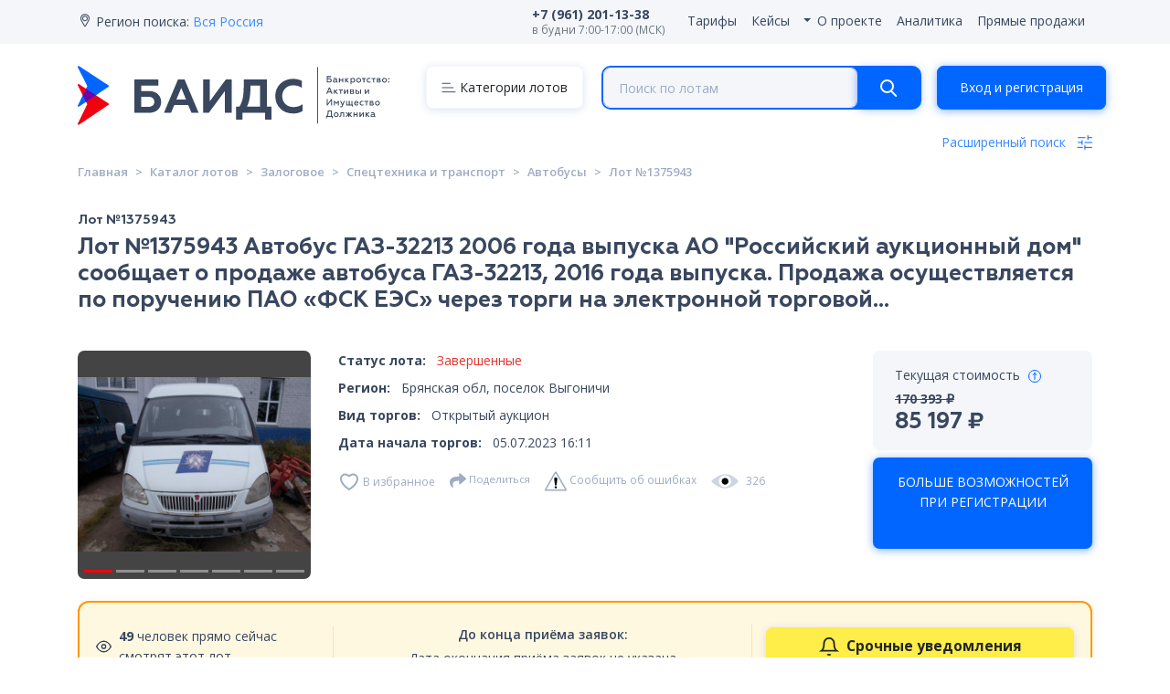

--- FILE ---
content_type: text/html; charset=UTF-8
request_url: https://baids.ru/catalog/lot/1375943
body_size: 33586
content:
<!DOCTYPE html>
<html lang="ru">
<head>
    <!-- Required meta tags -->
    <meta charset="utf-8">
    <meta name="viewport" content="width=device-width, initial-scale=1, shrink-to-fit=no">
    <meta name="google-site-verification" content="zsRdu-JfqX76ijS8CjS-1btb3HL8a76OM5YOJLZKIjc" />

                    <title>Автобус ГАЗ-32213 2006 года выпуска
АО &quot;Российский аукционный дом&quot; сообщает о продаже автобуса ГАЗ-32213 на торгах, Брянская обл, поселок Выгоничи, Лот №1375943</title>
    <meta name="title" content="Автобус ГАЗ-32213 2006 года выпуска
АО &quot;Российский аукционный дом&quot; сообщает о продаже автобуса ГАЗ-32213 на торгах, Брянская обл, поселок Выгоничи, Лот №1375943">
    <meta property="og:title" content="Автобус ГАЗ-32213 2006 года выпуска
АО &quot;Российский аукционный дом&quot; сообщает о продаже автобуса ГАЗ-32213 на торгах, Брянская обл, поселок Выгоничи, Лот №1375943">
    <meta name="description" content="Выгодно приобрести Автобус ГАЗ-32213 2006 года выпуска
АО &quot;Российский аукционный дом&quot; сообщает о продаже автобуса ГАЗ-32213. №1 на торгах, Брянская обл, поселок Выгоничи, Лот №1375943, стоимость лота 170 393 ₽ — агрегатор торгов по банкротству БАИДС.">
    <meta property="og:description" content="Выгодно приобрести Автобус ГАЗ-32213 2006 года выпуска
АО &quot;Российский аукционный дом&quot; сообщает о продаже автобуса ГАЗ-32213. №1 на торгах, Брянская обл, поселок Выгоничи, Лот №1375943, стоимость лота 170 393 ₽ — агрегатор торгов по банкротству БАИДС.">
    <meta property="og:image" content="https://baids.ru/img/logo.png?v=202112241016">
    <meta property="og:image:width" content="367">
    <meta property="og:image:height" content="367">
        <link rel="canonical" href="https://baids.ru/catalog/lot/1375943"/>
    
    <!-- CSRF Token -->
    <meta name="csrf-token" content="HAV8bw1NtktxZxWkKMh77BFy2XidfcWPtQb08BiT">
    
    <!-- Styles -->
    <link href="/css/site.css?id=236bc81ed2b494df0e85" rel="stylesheet">
    
    <!-- Scripts -->
    <script src="https://yastatic.net/es5-shims/0.0.2/es5-shims.min.js"></script>
    <script src="https://yastatic.net/share2/share.js"></script>

    <script src="/js/site.js?id=8580c415d207308411b5" defer></script>
    
    <link rel="apple-touch-icon" sizes="180x180" href="/apple-touch-icon.png">
    <link rel="icon" type="image/png" sizes="32x32" href="/favicon-32x32.png">
    <link rel="icon" type="image/png" sizes="16x16" href="/favicon-16x16.png">
    <link rel="manifest" href="/site.webmanifest">

    <!-- Yandex.Metrika counter -->
    <script type="text/javascript" >
        (function(m,e,t,r,i,k,a){m[i]=m[i]||function(){(m[i].a=m[i].a||[]).push(arguments)};
            m[i].l=1*new Date();
            for (var j = 0; j < document.scripts.length; j++) {if (document.scripts[j].src === r) { return; }}
            k=e.createElement(t),a=e.getElementsByTagName(t)[0],k.async=1,k.src=r,a.parentNode.insertBefore(k,a)})
        (window, document, "script", "https://mc.yandex.ru/metrika/tag.js", "ym");

        ym(71644846, "init", {
            clickmap:true,
            trackLinks:true,
            accurateTrackBounce:true,
            webvisor:true
        });
    </script>
    <noscript><div><img src="https://mc.yandex.ru/watch/71644846" style="position:absolute; left:-9999px;" alt="" /></div></noscript>
    <!-- /Yandex.Metrika counter -->
    <!-- Google Tag Manager -->
    <script>(function(w,d,s,l,i){w[l]=w[l]||[];w[l].push({'gtm.start':
                new Date().getTime(),event:'gtm.js'});var f=d.getElementsByTagName(s)[0],
            j=d.createElement(s),dl=l!='dataLayer'?'&l='+l:'';j.async=true;j.src=
            'https://www.googletagmanager.com/gtm.js?id='+i+dl;f.parentNode.insertBefore(j,f);
        })(window,document,'script','dataLayer','GTM-NSQ83KN');</script>
    <!-- End Google Tag Manager -->
    <!-- Global site tag (gtag.js) - Google Analytics -->
    <script async src="https://www.googletagmanager.com/gtag/js?id=UA-80568479-39"></script>
    <script>
        window.dataLayer = window.dataLayer || [];
        function gtag(){dataLayer.push(arguments);}
        gtag('js', new Date());

        gtag('config', 'UA-80568479-39');
    </script>
    <!-- Facebook Pixel Code -->















    <!-- End Facebook Pixel Code -->

    <script type="text/javascript"> (function ab(){ var request = new XMLHttpRequest(); request.open('GET', "https://scripts.botfaqtor.ru/one/130718", false); request.send(); if(request.status == 200) eval(request.responseText); })(); </script>

    <script src="https://www.google.com/recaptcha/api.js" async defer></script><script>
		       function biscolabLaravelReCaptcha(token) {
		         document.getElementById("questionForm").submit();
		       }
		     </script>

    <script type="text/javascript" charset="utf-8">
        var onSubmit = function(token) {
            alert("the captcha has been activated");
        };

        var onloadCallback = function() {
            var recaptchas = document.querySelectorAll('div[class=g-recaptcha]');

            for( i = 0; i < recaptchas.length; i++) {
                grecaptcha.render( recaptchas[i].id, {
                    'sitekey' : '6LdMxvUbAAAAAB-waJJKSyxe9emGCX9OCA58zVe_',
                });
            }
        }
    </script>

    <script src="//code-ya.jivosite.com/widget/FsDpkz3j5v" async></script>
</head>
<body>
<div itemscope itemtype="https://schema.org/WebSite" id="site">
    <link itemprop="url" content="https://baids.ru"/>
    <link itemprop="name" content="БАИДС"/>
    <nav class="navbar navbar-expand-md navbar-light bg-light bg-light-nav py-md-0 pt-2 px-md-0 px-3" style="background-color: #F4F6FA;" id="main-navbar">
    <div
        class="container flex-row justify-content-center"
        itemtype="http://schema.org/ImageObject"
        itemscope
    >
        <a href="" class="d-md-none d-flex mr-auto" data-toggle="collapse" data-target="#navbarSupportedContent"
           aria-controls="navbarSupportedContent" aria-expanded="false" aria-label="Toggle navigation">
            <img
                class="m-1 mt-0 d-flex mr-auto"
                src="https://baids.ru/img/icons/menu.svg"
                alt="info"
                itemprop="contentUrl"
            >
        </a>

        <div class="pr-md-0 pr-lg-4 d-flex d-md-none">
            <a href="/" class="">
                <img
                    src="https://baids.ru/img/logo-sm.svg"
                    alt="БАИДС"
                    class="logo logo-sm"
                    itemprop="contentUrl"
                >
            </a>
        </div>

                    <!-- Кнопка входа/регистрации для десктопа убрана, теперь она в header.blade.php -->
        
        <div class="collapse navbar-collapse py-2" id="navbarSupportedContent">
            <ul class="navbar-nav mr-auto navbar-region">
                <li class="nav-item">
                    <span>
                        <svg
                            class="mb-1"
                            width="16" height="17" viewBox="0 0 16 17"
                            fill="none" xmlns="http://www.w3.org/2000/svg">
                        <mask id="path-2-inside-1" fill="white">
                            <path fill-rule="evenodd" clip-rule="evenodd"
                                  d="M13 6.24922C13 7.37699 12.6275 8.41765 11.9988 9.25459L8.86847 14.7388C8.48469 15.4112 7.51529 15.4112 7.13151 14.7388L4.00116 9.25459C3.37255 8.41765 3 7.37699 3 6.24922C3 3.48472 5.23858 1.24365 8 1.24365C10.7614 1.24365 13 3.48472 13 6.24922ZM8 8.25144C9.10457 8.25144 10 7.35502 10 6.24922C10 5.14342 9.10457 4.24699 8 4.24699C6.89543 4.24699 6 5.14342 6 6.24922C6 7.35502 6.89543 8.25144 8 8.25144Z"/>
                        </mask>
                        <path
                            d="M11.9988 9.25459L11.1993 8.65404C11.1741 8.6875 11.1511 8.72252 11.1304 8.75887L11.9988 9.25459ZM4.00116 9.25459L4.86964 8.75887C4.84889 8.72252 4.82588 8.6875 4.80074 8.65404L4.00116 9.25459ZM7.13151 14.7388L6.26303 15.2345L7.13151 14.7388ZM12.7984 9.85515C13.5527 8.85091 14 7.60086 14 6.24922H12C12 7.15312 11.7022 7.98439 11.1993 8.65404L12.7984 9.85515ZM9.73695 15.2345L12.8673 9.75032L11.1304 8.75887L7.99999 14.2431L9.73695 15.2345ZM3.13268 9.75031L6.26303 15.2345L7.99999 14.2431L4.86964 8.75887L3.13268 9.75031ZM2 6.24922C2 7.60086 2.44731 8.85091 3.20158 9.85515L4.80074 8.65404C4.29778 7.98439 4 7.15312 4 6.24922H2ZM8 0.243652C4.68524 0.243652 2 2.93348 2 6.24922H4C4 4.03596 5.79191 2.24365 8 2.24365V0.243652ZM14 6.24922C14 2.93348 11.3148 0.243652 8 0.243652V2.24365C10.2081 2.24365 12 4.03596 12 6.24922H14ZM9 6.24922C9 6.80378 8.55124 7.25144 8 7.25144V9.25144C9.6579 9.25144 11 7.90625 11 6.24922H9ZM8 5.24699C8.55124 5.24699 9 5.69465 9 6.24922H11C11 4.59218 9.6579 3.24699 8 3.24699V5.24699ZM7 6.24922C7 5.69465 7.44876 5.24699 8 5.24699V3.24699C6.3421 3.24699 5 4.59218 5 6.24922H7ZM8 7.25144C7.44876 7.25144 7 6.80378 7 6.24922H5C5 7.90625 6.3421 9.25144 8 9.25144V7.25144ZM7.99999 14.2431L7.99999 14.2431L6.26303 15.2345C7.0306 16.5793 8.96938 16.5793 9.73695 15.2345L7.99999 14.2431Z"
                            fill="#39475F" mask="url(#path-2-inside-1)"/>
                    </svg>
                    </span>
                    <span>Регион поиска:</span>
                    <a href="javascript:"
                       v-b-modal.modal-location>Вся Россия</a>
                </li>
            </ul>
            <ul class="navbar-nav top-right links d-lg-flex d-md-none">
                <li class="nav-item mr-3 d-flex align-items-center">
                    <a href="tel:+79612011338" class="nav-link p-0 text-nowrap" style="line-height:1.2;">
                        <b>+7 (961) 201-13-38</b><br>
                        <small class="text-muted">в будни 7:00-17:00 (МСК)</small>
                    </a>
                </li>
                                <li class="nav-item">
                    <a class="nav-link" href="https://baids.ru/tariff">
                        <span>Тарифы</span>
                    </a>
                </li>
                <li class="nav-item">
                    <a class="nav-link" href="https://baids.ru/cases">
                        <span>Кейсы</span>
                    </a>
                </li>
                <li class="navbar-nav navbar-login">
                    <div class="nav-item dropdown">
                        <a href="#"
                           class="nav-link dropdown-toggle"
                           id="navbarAboutProjectDropdown"
                           role="button"
                           data-toggle="dropdown"
                           aria-haspopup="true"
                           aria-expanded="false"
                        >
                            О проекте
                        </a>
                        <div class="dropdown-menu" aria-labelledby="navbarAboutProjectDropdown"
                             style="left: 0; padding: 0.5rem 0;">
                            <a class="dropdown-item" href="https://baids.ru/about-project">
                                    <span>
                                        О проекте
                                    </span>
                            </a>
                            <a class="dropdown-item" href="https://baids.ru/news">
                                    <span>
                                        Новости
                                    </span>
                            </a>
                            <a class="dropdown-item" href="https://baids.ru/contacts">
                                    <span>
                                         Контакты
                                    </span>
                            </a>
                        </div>
                    </div>
                </li>
                <li class="nav-item">
                    <a class="nav-link" href="https://baids.ru/analitika-i-reestry">
                        <span>Аналитика</span>
                    </a>
                </li>
                <li class="nav-item">
                    <a class="nav-link" href="https://baids.ru/direct-sales">
                        <span>Прямые продажи</span>
                    </a>
                </li>
            </ul>
            <ul class="navbar-nav navbar-login">
                                    
                                                </ul>
            <ul class="navbar-nav navbar-login d-md-none d-block">
                <div class="nav-item dropdown">
                    <p>Информация по торгам:<br><a href="tel:+79612011338" class="text-dark">+7 (961) 201-13-38</a></p>
                </div>
            </ul>
        </div>
        <div class="d-lg-none d-none d-md-flex nav-item dropdown ml-auto">
            <a href="#" class="nav-link d-lg-none d-none d-sm-flex ml-auto dropdown-toggle"
               id="navbarDropdown" role="button" data-toggle="dropdown" aria-haspopup="true" aria-expanded="false">
                Ещё
            </a>
            <div class="dropdown-menu" aria-labelledby="navbarDropdown">
                <a class="dropdown-item" href="https://baids.ru/tariff">
                    <span>Тарифы</span>
                </a>
                <a class="dropdown-item" href="https://baids.ru/analitika-i-reestry">
                    <span>Аналитика</span>
                </a>
                <a class="dropdown-item" href="https://baids.ru/direct-sales">
                    <span>Прямые продажи</span>
                </a>
                <a class="dropdown-item" href="https://baids.ru/advertising"


                                          data-redirect="/advertising"
                   data-toggle="modal"
                   data-target="#modalLogin"
                    
                >
                    <img
                        class="m-1 mt-0"
                        src="https://baids.ru/img/icons/16px/megaphone.svg"
                        alt="info"
                        itemprop="contentUrl"
                    >
                    <span>Реклама</span>

                </a>

                                    <a class="dropdown-item" href="https://baids.ru/login"
                       data-toggle="modal"
                       data-target="#modalLogin"
                    >
                        <span>Рассылка лотов</span>
                    </a>
                
                
                
                
                
                
                
            </div>
        </div>
    </div>
</nav>


<modal-location></modal-location>

<div class="modal" id="modalReport" tabindex="-1" role="dialog"
     aria-hidden="true">
    <div class="modal-dialog modal-dialog-centered" role="document">
        <div class="modal-content">
            <div
                class="modal-header"
                itemtype="http://schema.org/ImageObject"
                itemscope
            >
                <button type="button" class="close close-rt" data-dismiss="modal" aria-label="Close">
                    <img
                        src="https://baids.ru/img/icons/16px/close.svg"
                        alt="close"
                        itemprop="contentUrl"
                    >
                </button>
            </div>
            <div class="modal-body">
                <div class="tab-content" id="myTabContentReport">
                    <div class="show active" role="tabpanel" aria-labelledby="home-tab">
                                                <form method="POST" action="https://baids.ru/report" id="modalReportError">
                            <input type="hidden" name="_token" value="HAV8bw1NtktxZxWkKMh77BFy2XidfcWPtQb08BiT">                            <input type="hidden" name="trade_lot_id" id="modalReport_tradeLotId" value="">
                            <div class="service-text h2">Сообщить об ошибках</div>
                            <div class="form-group">
                                <label for="inp_tradelink">Ссылка на торги</label>
                                <input
                                    placeholder="Ссылка на торги"
                                    type="text" class="form-control "
                                    id="inp_tradelink" name="tradelink" value="https://baids.ru/catalog/lot/1375943"
                                    readonly>
                                                            </div>
                            <div class="form-group" style="display: none;">
                                <!-- Скрытое поле, которое боты увидят, но не пользователи -->
                                <div>
                                    <label for="bt-check4">Пожалуйста, не заполняйте это поле</label>
                                    <input type="text" name="bt-check" id="bt-check4">
                                </div>
                            </div>

                            <div class="form-group">
                                <label for="inp_errortype">Тип ошибки:</label>
                                <select
                                    name="errortype"
                                    class="form-control "
                                    id="inp_errortype"
                                    required>
                                    <option disabled selected
                                            value="">Выберите тип
                                    </option>
                                    <option
                                        value="Некорректный статус лота"> Некорректный статус лота
                                    </option>
                                    <option
                                        value="Несоответствие дат торгов"> Несоответствие дат торгов
                                    </option>
                                    <option
                                        value="Несоответствие цены лота"> Несоответствие цены лота
                                    </option>
                                    <option
                                        value="Нет ссылки на ЭТП"> Нет ссылки на ЭТП
                                    </option>
                                    <option
                                        value="Неверные контакты ОТ (организатора торгов)"> Неверные контакты ОТ (организатора торгов)
                                    </option>
                                    <option
                                        value="Предложение / Пожелание"> Предложение / Пожелание
                                    </option>
                                    <option
                                        value="Другая"> Другая
                                    </option>
                                </select>
                                                            </div>

                            <div class="form-group">
                                <input
                                    placeholder="Описание ошибки"
                                    type="text" class="form-control "
                                    id="inp_description" name="description"
                                >
                                                            </div>

                            <div class="pt-3">
                                <button
                                    type="submit"
                                    class="btn btn-block btn-primary btn-order"
                                >Отправить
                                </button>
                            </div>
                        </form>
                    </div>
                </div>
            </div>
        </div>
    </div>
</div>


<div class="modal" id="modalService" tabindex="-1" role="dialog"
     aria-hidden="true">
    <div class="modal-dialog modal-dialog-centered" role="document">
        <div class="modal-content">
            <div
                class="modal-header"
                itemtype="http://schema.org/ImageObject"
                itemscope
            >

                <ul class="nav nav-tabs w-100" id="myTabService" role="tablist">
                    <li class="nav-item">
                        <a class="nav-link active" id="service-tab" data-toggle="tab"
                           href="#service" role="tab" aria-controls="service" aria-selected="true">
                            Заказать услугу
                        </a>
                    </li>
                    <li class="nav-item">
                        <a class="nav-link" id="home-tab" data-toggle="tab"
                           href="#description" role="tab" aria-controls="home" aria-selected="true">
                            Об услуге
                        </a>
                    </li>
                </ul>

                <button type="button" class="close close-rt" data-dismiss="modal" aria-label="Close">
                    <img
                        src="https://baids.ru/img/icons/16px/close.svg"
                        alt="close"
                        itemprop="contentUrl"
                    >
                </button>
            </div>
            <div class="modal-body">
                <div class="tab-content" id="myTabContentOrder">
                    <div class="tab-pane show active" id="service" role="tabpanel" aria-labelledby="service-tab">
                        <div class="serviceBody">
                                                        <form method="POST" action="https://baids.ru/services/order" id="modalServiceForm">
                                <input type="hidden" name="_token" value="HAV8bw1NtktxZxWkKMh77BFy2XidfcWPtQb08BiT">                                <input type="hidden" class="ym_client_id_field" name="ym_client_id" value="">
                                <input type="hidden" name="service_id" class="modalServiceForm_serviceId" value="">
                                <input type="hidden" name="trade_lot_id" class="modalServiceForm_tradeLotId" value="">
                                <input type="hidden" class="duration" name="duration">
                                <input type="hidden" class="price" name="price">
                                <div class="service-text h2"></div>
                                <div class="form-group" style="display: none;">
                                    <!-- Скрытое поле, которое боты увидят, но не пользователи -->
                                    <div>
                                        <label for="bt-check5">Пожалуйста, не заполняйте это поле</label>
                                        <input type="text" name="bt-check" id="bt-check5">
                                    </div>
                                </div>
                                <div class="form-group">
                                    <label for="inp_name">Имя</label>
                                    <input
                                        placeholder="Введите Ваше имя"
                                        type="text" class="form-control "
                                        id="inp_name" name="name" value=""
                                        required>
                                                                    </div>
                                <div class="form-group">
                                    <label for="inp_email3">E-mail</label>
                                    <input
                                        type="text" class="form-control "
                                        id="inp_email3" name="email" required
                                        value=""
                                        placeholder="Введите адрес электронной почты">
                                                                    </div>
                                <div class="form-group">
                                    <label for="inp_phone">Телефон</label>
                                    <input
                                        type="text" class="form-control "
                                        id="inp_phone" name="phone" required
                                        value=""
                                        placeholder="Телефон"
                                        v-input-mask mask="+7(999)999-99-99">
                                                                    </div>
                                <div class="form-group">
                                    <label for="inp_code">Промокод</label>
                                    <input
                                        placeholder="Введите промокод (если есть)"
                                        type="text" class="form-control form-promocode-check-input"
                                        id="inp_code" name="code">
                                </div>
                                <div class="pt-1">
                                    <button
                                        type="submit"
                                        class="btn btn-block btn-primary form-promocode-check-button"
                                    >проверить скидку
                                    </button>
                                </div>

                                <div class="service-price h3 mt-2 mb-2"></div>
                                <div class="service-price-default h3 mt-2 mb-2"></div>
                                <div class="service-price-error text-danger h3 mt-2 mb-2"></div>

                                <div class="mt-4 mb-2 form-overwork-check-block">
                                    <small>
                                        <input type="checkbox" class="form-overwork-check" name="overwork">Подать заявку в нерабочее время/подать заявку в определенное время
                                    </small>
                                </div>

                                <div class="mt-4 mb-2">
                                    <small>
                                        <span class="text-danger">*</span> Нажимая на кнопку "Заказать", Вы даете свое
                                        <a href="https://baids.ru/documents?tab=policy" target="_blank">согласие на обработку персональных данных</a>
                                        <label><input type="checkbox" class="agreement" >Ознакомлен и согласен с <a href="https://baids.ru/documents?tab=oferta" target="_blank">договором оферты</a></label>
                                        <label class="agreement-regulations"><input type="checkbox" class="agreement">Ознакомлен и согласен с <a class="regulations-link" href="https://baids.ru/documents" target="_blank">регламентом</a></label>
                                        <label class="eula-regulations"><input type="checkbox" class="agreement">Ознакомлен и согласен с <a class="regulations-link" href="https://baids.ru/documents?tab=user-agreement" target="_blank">пользовательским соглашением</a></label>
                                    </small>
                                </div>
                                <div class="mt-2 mb-2">
                                    <a class="service-osmotr-link" target="_blank" href="https://disk.yandex.ru/d/TPkRpRa8jSjlQQ">
                                        Акты осмотра (пример)
                                    </a>
                                </div>

                                                                    <div class="pt-3">
                                        <button
                                            type="submit"
                                            class="btn btn-block btn-secondary"
                                            disabled
                                        >Для заказа активируйте <strong>тариф</strong>
                                        </button>
                                    </div>
                                                            </form>
                        </div>
                    </div>
                    <div class="tab-pane" id="description" role="tabpanel" aria-labelledby="description-tab">
                        <p id="service-description"></p>
                    </div>

                </div>
            </div>
        </div>
    </div>
</div>


<div class="modal" id="modalNotification" tabindex="-1" role="dialog"
     aria-hidden="true">
    <div class="modal-dialog modal-dialog-centered" role="document">
        <div class="modal-content">
            <div
                class="modal-header"
                itemtype="http://schema.org/ImageObject"
                itemscope
            >
                <button type="button" class="close close-rt" data-dismiss="modal" aria-label="Close">
                    <img
                        src="https://baids.ru/img/icons/16px/close.svg"
                        alt="close"
                        itemprop="contentUrl"
                    >
                </button>
            </div>
            <div class="modal-body">
                <div class="tab-content" id="myTabContentNotification">
                    <div class="tab-pane show active" id="notification" role="tabpanel" aria-labelledby="service-tab">
                        <div class="serviceBody">
                                                        <form method="POST" action="https://baids.ru/cabinet/timed" id="modalNotificationForm">
                                <input type="hidden" name="_token" value="HAV8bw1NtktxZxWkKMh77BFy2XidfcWPtQb08BiT">                                <input type="hidden" name="trade_lot_id" class="modalNotification_tradeLotId" value="">
                                <div class="notification-text h2">Уведомление</div>
                                <div class="form-group">
                                    <label for="inp_notification_time">Время</label>
                                    <input
                                        type="datetime-local" max="9999-12-31T23:59" class="form-control "
                                        id="inp_notification_time" name="time" value=""
                                        required>
                                                                    </div>
                                <div class="form-group">
                                    <label for="inp_notification_body">Текст</label>
                                    <textarea class="form-control " id="inp_notification_body" name="body" placeholder="Укажите текст сообщения" required></textarea>
                                                                    </div>

                                <div class="pt-3">
                                    <button
                                        type="submit"
                                        class="btn btn-block btn-primary btn-order"
                                    >Подписаться
                                    </button>
                                </div>
                            </form>
                        </div>
                    </div>
                </div>
            </div>
        </div>
    </div>
</div>


<div class="modal" id="modalReferralAgreement" tabindex="-1" role="dialog"
     aria-hidden="true">
    <div class="modal-dialog modal-dialog-centered" role="document">
        <div class="modal-content">
            <div
                class="modal-header"
                itemtype="http://schema.org/ImageObject"
                itemscope
            >
                <button type="button" class="close close-rt" data-dismiss="modal" aria-label="Close">
                    <img
                        src="https://baids.ru/img/icons/16px/close.svg"
                        alt="close"
                        itemprop="contentUrl"
                    >
                </button>
            </div>

            <div class="modal-body">
                <div class="tab-content" id="myTabContentReferralAgreement">
                    <div class="tab-pane show active" id="referal-agreement" role="tabpanel" aria-labelledby="service-tab">
                        <div class="serviceBody">
                                                        <form method="POST" action="https://baids.ru/services/order-agreement" id="modalReferralAgreementForm">
                                <input type="hidden" name="_token" value="HAV8bw1NtktxZxWkKMh77BFy2XidfcWPtQb08BiT">                                <div class="notification-text h2">Участие в партнерской программе</div>

                                <label class="referral-oferta"><input type="checkbox" class="agreement">Ознакомлен и согласен с <a class="regulations-link" href="https://baids.ru/documents?tab=partner-oferta" target="_blank">договором оферты</a></label>
                                <label class="referral-rules"><input type="checkbox" class="agreement">Ознакомлен и согласен с <a class="regulations-link" href="https://baids.ru/documents?tab=partner-rules" target="_blank">правилами использования партнерской программы</a></label>

                                <div class="pt-3">
                                    <button
                                        type="submit"
                                        class="btn btn-block btn-primary btn-order btn-referral-order"
                                    >Отправить запрос
                                    </button>
                                </div>
                            </form>
                        </div>
                    </div>
                </div>
            </div>
        </div>
    </div>
</div>


<div class="modal" id="modalReferralOrder" tabindex="-1" role="dialog"
     aria-hidden="true">
    <div class="modal-dialog modal-dialog-centered" role="document">
        <div class="modal-content">
            <div
                class="modal-header"
                itemtype="http://schema.org/ImageObject"
                itemscope
            >
                <button type="button" class="close close-rt" data-dismiss="modal" aria-label="Close">
                    <img
                        src="https://baids.ru/img/icons/16px/close.svg"
                        alt="close"
                        itemprop="contentUrl"
                    >
                </button>
            </div>

            <div class="modal-body">
                <div class="tab-content" id="myTabContentReferralOrder">
                    <div class="tab-pane show active" id="referal-order" role="tabpanel" aria-labelledby="service-tab">
                        <div class="serviceBody">
                                                        <form method="POST" action="https://baids.ru/services/order-referral" id="modalReferralOrderForm">
                                <input type="hidden" name="_token" value="HAV8bw1NtktxZxWkKMh77BFy2XidfcWPtQb08BiT">                                <input type="hidden" name="amount" class="modalReferralOrder_amount" value="">
                                <div class="notification-text h2">Заявление на вывод средств</div>
                                <div class="form-group">
                                    <label for="inp_amount">Рассмотрение заявки занимает от 2 до 5 рабочих дней</label>
                                    <textarea class="form-control " id="inp_amount" name="body" disabled placeholder="Количество средств" required></textarea>
                                </div>

                                <label class="referral-oferta"><input type="checkbox" class="agreement">Ознакомлен и согласен с <a class="regulations-link" href="https://baids.ru/documents?tab=partner-oferta" target="_blank">договором оферты</a></label>
                                <label class="referral-rules"><input type="checkbox" class="agreement">Ознакомлен и согласен с <a class="regulations-link" href="https://baids.ru/documents?tab=partner-rules" target="_blank">правилами использования партнерской программы</a></label>

                                <div class="pt-3">
                                    <button
                                        type="submit"
                                        class="btn btn-block btn-primary btn-order btn-referral-order"
                                    >Отправить запрос
                                    </button>
                                </div>
                            </form>
                        </div>
                    </div>
                </div>
            </div>
        </div>
    </div>
</div>


<div class="modal fade" id="modalServiceInfo" tabindex="-1" role="dialog"
     aria-hidden="true">
    <div class="modal-dialog modal-dialog-centered" role="document">
        <div class="modal-content">
            <div
                class="modal-header"
                itemtype="http://schema.org/ImageObject"
                itemscope
            >
                <button type="button" class="close close-rt" data-dismiss="modal" aria-label="Close">
                    <img
                        src="https://baids.ru/img/icons/16px/close.svg"
                        alt="close"
                        itemprop="contentUrl"
                    >
                </button>
            </div>
            <div class="modal-body">
                <div class="tab-content" id="myTabContentService">
                    <div class="fade show active serviceBody" role="tabpanel" aria-labelledby="home-tab">
                                                <div>
                            <input type="hidden" name="service_id" class="modalServiceForm_serviceId" value="">
                            <input type="hidden" name="trade_lot_id" class="modalServiceForm_tradeLotId" value="">
                            <div class="service-text h2"></div>
                            <p style="white-space: break-spaces;" class="service-description"></p>
                            <a class="service-osmotr-link" target="_blank" href="https://disk.yandex.ru/d/TPkRpRa8jSjlQQ">
                                Акты осмотра (пример)
                            </a>
                            <div class="pt-3">
                                <button data-dismiss="modal" aria-label="Close"
                                        class="btn btn-block btn-success"
                                >Понятно
                                </button>
                            </div>
                        </div>
                    </div>
                </div>
            </div>
        </div>
    </div>
</div>
    
    <div class="modal fade" id="modalRegisterInvite" tabindex="-1" role="dialog"
     aria-hidden="true">
    <div class="modal-dialog modal-dialog-centered" role="document">
        <div class="modal-content">
            <div class="modal-header">
                <button type="button" class="close close-rt" data-dismiss="modal" aria-label="Close">
                    <img src="https://baids.ru/img/icons/16px/close.svg" alt="close">
                </button>
            </div>
            <div class="modal-body">
                <div class="tab-content" id="myTabContentTariff">
                    <div class="fade show active serviceBody" role="tabpanel">
                        <div>
                            <!--<div class="h2 text-center">Получите полный доступ с бесплатным «пробным» тарифом на 48 часов</div>
                            <div class="h2 text-center">Полная информация по лотам и возможность использования сервиса</div>-->
                            <div class="h2 text-center">БОЛЬШЕ ВОЗМОЖНОСТЕЙ ПРИ РЕГИСТРАЦИИ</div>
                            <div class="pt-3">
                                <button data-dismiss="modal" aria-label="Close"
                                        class="btn btn-block btn-primary"
                                        data-toggle="modal"
                                        data-target="#modalLogin"
                                        onclick="$('#modalLogin li:last-child a').tab('show')"
                                >
                                    ОК
                                </button>
                            </div>
                        </div>
                    </div>
                </div>
            </div>
        </div>
    </div>
</div>

    
    <div class="modal fade" id="modalLogin" tabindex="-1" role="dialog" aria-labelledby="exampleModalCenterTitle"
         aria-hidden="true">
        <div class="modal-dialog modal-dialog-centered" role="document">
            <div class="modal-content">
                <div
                    class="modal-header"
                    itemtype="http://schema.org/ImageObject"
                    itemscope
                >

                    <ul class="nav nav-tabs w-100" id="myTabSign" role="tablist">
                        <li class="nav-item">
                            <a class="nav-link active" id="login-tab" data-toggle="tab"
                               href="#home" role="tab" aria-controls="home" aria-selected="false">
                                Вход
                            </a>
                        </li>
                        <li class="nav-item">
                            <a class="nav-link" id="register-tab" data-toggle="tab"
                               href="#register" role="tab" aria-controls="register" aria-selected="false">
                                Регистрация
                            </a>
                        </li>
                    </ul>

                    <button type="button" class="close close-rt" data-dismiss="modal" aria-label="Close">
                        <img
                            src="https://baids.ru/img/icons/16px/close.svg"
                            alt="close"
                            itemprop="contentUrl"
                        >
                    </button>
                </div>
                <div class="modal-body">
                    <div class="tab-content" id="myTabContentLogin">
                        <div class="tab-pane fade show active" id="home" role="tabpanel" aria-labelledby="login-tab">
                            <form method="POST" action="https://baids.ru/login" id="modalLoginForm">
                                <div class="g-recaptcha" id="g-recaptcha-modalLoginForm"></div>
                                <input type="hidden" name="_token" value="HAV8bw1NtktxZxWkKMh77BFy2XidfcWPtQb08BiT">                                <input type="hidden" id="login_form_redirect" name="current_page" value="">
                                <input type="hidden" class="ym_client_id_field" name="ym_client_id" value="">
                                <input type="hidden" name="g-recaptcha-response" id="g-recaptcha-response-modalLoginForm">

                                <div class="form-group">
                                    <label for="inp_email4">E-mail</label>
                                    <input
                                        type="email" class="form-control"
                                        id="inp_email4" name="email" value="" required
                                        autocomplete="email" placeholder="Введите адрес электронной почты">
                                    <span class="invalid-feedback" id="email_error_home" role="alert">
                                        <strong></strong>
                                    </span>
                                </div>
                                <div class="form-group">
                                                                            <div class="float-right">
                                            <a
                                                data-toggle="modal"
                                                data-target="#modalResetPass"
                                                data-dismiss="modal"
                                                href="https://baids.ru/password/reset">Забыли пароль?</a>
                                        </div>
                                                                        <label for="inp_pass2">Пароль</label>
                                    <input
                                        type="password" class="form-control"
                                        id="inp_pass2" name="password" required autocomplete="current-password"
                                        placeholder="Введите пароль">
                                    <span class="invalid-feedback" id="password_error_home" role="alert">
                                        <strong></strong>
                                    </span>
                                </div>
                                <div class="pt-3">
                                    <button type="submit" class="btn btn-block btn-primary">
                                        <span class="spinner-border spinner-border-sm d-none" role="status"
                                              aria-hidden="true"></span>
                                        Войти
                                    </button>
                                </div>
                            </form>
                        </div>
                        <div class="tab-pane fade" id="register" role="tabpanel" aria-labelledby="register-tab">
                            <form method="POST" action="https://baids.ru/register" id="modalRegisterForm">
                                <input type="hidden" name="_token" value="HAV8bw1NtktxZxWkKMh77BFy2XidfcWPtQb08BiT">                                <input type="hidden" class="ym_client_id_field" name="ym_client_id" value="">

                                <div class="form-group" style="display: none;">
                                    <!-- Скрытое поле, которое боты увидят, но не пользователи -->
                                    <div>
                                        <label for="bt-check6">Пожалуйста, не заполняйте это поле</label>
                                        <input type="text" name="bt-check" id="bt-check6">
                                    </div>
                                </div>
                                <div class="form-group">
                                    <span class="text-danger">*</span>
                                    <label for="name" class="text-md-right">Имя</label>

                                    <div>
                                        <input id="name" type="text"
                                               class="form-control"
                                               name="name" value=""
                                               placeholder="Введите Ваше имя"
                                               required autocomplete="name">

                                        <span class="invalid-feedback" id="name_error" role="alert">
                                        <strong></strong>
                                    </span>
                                    </div>
                                </div>

                                <div class="form-group">
                                    <span class="text-danger">*</span>
                                    <label for="email" class="text-md-right">E-mail</label>

                                    <div>
                                        <input id="email"
                                               type="email"
                                               class="form-control"
                                               name="email"
                                               value=""
                                               placeholder="Введите адрес электронной почты"
                                               required autocomplete="email">

                                        <span class="invalid-feedback" id="email_error" role="alert">
                                            <strong></strong>
                                        </span>
                                    </div>
                                </div>

                                <div class="form-group">
                                    <span class="text-danger">*</span>
                                    <label for="phone">Телефон</label>
                                    <input
                                        type="text" class="form-control"
                                        id="phone" name="phone" required
                                        value=""
                                        placeholder="Телефон"
                                        v-input-mask mask="+7(\999)999-99-99">
                                    <span class="invalid-feedback" id="phone_error" role="alert">
                                        <strong></strong>
                                    </span>
                                </div>

                                <div class="form-group">
                                    <span class="text-danger">*</span>
                                    <label for="password" class="text-md-right">Пароль</label>

                                    <div>
                                        <input id="password" type="password"
                                               class="form-control"
                                               name="password" required
                                               autocomplete="new-password"
                                               placeholder="Введите пароль">

                                        <span class="invalid-feedback" id="password_error" role="alert">
                                        <strong></strong>
                                    </span>
                                    </div>
                                </div>

                                <div class="form-group">
                                    <span class="text-danger">*</span>
                                    <label for="password-confirm"
                                           class="text-md-right">Повторите пароль</label>

                                    <div>
                                        <input id="password-confirm" type="password" class="form-control"
                                               placeholder="Введите пароль повторно"
                                               name="password_confirmation" required autocomplete="new-password">
                                    </div>
                                </div>

                                <div class="pt-3">
                                    <div>
                                        <div class="mb-3" style="line-height: 1.2">
                                            <small>
                                                <span class="text-danger">* </span>
                                                <span>Отмеченные звездочкой поля обязательны для заполнения</span>
                                            </small>
                                        </div>
                                        <div class="mb-3" style="line-height: 1.2">

                                            <small>
                                                <span class="text-danger">* </span>
                                                <span>Нажимая на кнопку "Регистрация", Вы даете свое <br>
                                            <a target="_blank"
                                               href="/documents?tab=policy">согласие на обработку персональных данных</a></span>
                                            </small>
                                        </div>
                                        <button type="submit" class="btn btn-block btn-primary btn-register-send-button">
                                            <span class="spinner-border spinner-border-sm d-none" role="status"
                                                  aria-hidden="true"></span>
                                            <span class="btn-register-send-button-text">
                                                Регистрация                                            </span>
                                            <span class="d-none btn-register-send-button-text-inactive">
                                            </span>
                                        </button>
                                    </div>
                                </div>
                            </form>
                        </div>
                    </div>
                </div>
            </div>
        </div>
    </div>

    
    <div class="modal" id="modalConfirm" tabindex="-1" role="dialog" aria-labelledby="exampleModalCenterTitle"
         aria-hidden="true">
        <div class="modal-dialog modal-dialog-centered" role="document">
            <div class="modal-content">
                <div
                    class="modal-header"
                    itemtype="http://schema.org/ImageObject"
                    itemscope
                >
                    <button type="button" class="close close-rt" data-dismiss="modal" aria-label="Close">
                        <img
                            src="https://baids.ru/img/icons/16px/close.svg"
                            alt="close"
                            itemprop="contentUrl"
                        >
                    </button>
                </div>
                <div class="modal-body">
                    <form method="POST" action="https://baids.ru/confirm-receive" data-validator="https://baids.ru/confirm-validator" data-receive-url="https://baids.ru/confirm-receive" data-send-url="https://baids.ru/confirm-send" id="modalConfirmForm">
                        <input type="hidden" name="_token" value="HAV8bw1NtktxZxWkKMh77BFy2XidfcWPtQb08BiT">
                        <div class="pt-b">
                            <div>
                                <div class="mb-3" style="line-height: 1.2">
                                    <span>На ваш номер телефона поступит звонок. Отвечать не нужно. Отправьте последние 4 цифры входящего номера</span>
                                </div>
                            </div>
                        </div>

                        <div class="form-group">
                            <div class="pb-4">
                                <input id="code" type="text" maxlength="4"
                                       class="form-control"
                                       name="code" value=""
                                       placeholder="Последние 4 цифры номера"
                                       required>
                                <input id="phone_nav2" type="hidden"
                                       class="form-control"
                                       name="phone" value="">
                            </div>
                            <div class="pb-4 code-error-warning d-none">
                                <small class="text-danger">
                                    Неправильно указан код
                                </small>
                            </div>
                            <button type="submit" class="btn btn-block btn-primary">
                                    <span class="spinner-border spinner-border-sm d-none" role="status"
                                          aria-hidden="true"></span>
                                Вход
                            </button>
                        </div>
                    </form>
                </div>
            </div>
        </div>
    </div>

    
    <div class="modal" id="modalConfirmErrors" tabindex="-1" role="dialog" aria-labelledby="exampleModalCenterTitle"
         aria-hidden="true">
        <div class="modal-dialog modal-dialog-centered" role="document">
            <div class="modal-content">
                <div
                    class="modal-header"
                    itemtype="http://schema.org/ImageObject"
                    itemscope
                >
                    <button type="button" class="close close-rt" data-dismiss="modal" aria-label="Close">
                        <img
                            src="https://baids.ru/img/icons/16px/close.svg"
                            alt="close"
                            itemprop="contentUrl"
                        >
                    </button>
                </div>
                <div class="modal-body">
                    <div class="service-text h2">При вводе данных допущены ошибки:</div>
                    <div class="service-text error-list">
                    </div>
                </div>
            </div>
        </div>
    </div>

    
    <div class="modal" id="modalResetPass" tabindex="-1" role="dialog"
         aria-hidden="true">
        <div class="modal-dialog modal-dialog-centered" role="document">
            <div class="modal-content">
                <div
                    class="modal-header"
                    itemtype="http://schema.org/ImageObject"
                    itemscope
                >

                    <ul class="nav nav-tabs w-100" id="myTabPass" role="tablist">
                        <li class="nav-item">
                            <a class="nav-link active" id="home-tab2" data-toggle="tab"
                               href="#reset" role="tab" aria-controls="home" aria-selected="true">
                                Восстановление пароля
                            </a>
                        </li>
                    </ul>

                    <button type="button" class="close close-rt" data-dismiss="modal" aria-label="Close">
                        <img
                            src="https://baids.ru/img/icons/16px/close.svg"
                            alt="close"
                            itemprop="contentUrl"
                        >
                    </button>
                </div>
                <div class="modal-body">
                    <div class="tab-content">
                        <div class="tab-pane show active" id="reset" role="tabpanel" aria-labelledby="home-tab2">
                            <form method="POST" action="https://baids.ru/password/email" id="formResetPass">
                                <input type="hidden" name="_token" value="HAV8bw1NtktxZxWkKMh77BFy2XidfcWPtQb08BiT">
                                <div class="form-group">
                                    <label for="email6" class="text-md-right">E-mail</label>

                                    <div>
                                        <input id="email6" type="email"
                                               class="form-control "
                                               name="email" value=""
                                               placeholder="Введите адрес электронной почты"
                                               required autocomplete="email">
                                        <small class="form-text text-muted">На указанный Вами адрес придёт временный
                                            пароль для входа в систему</small>

                                                                            </div>
                                </div>

                                <div class="form-group mb-0 mt-4">
                                    <div>
                                                                                    <button type="submit" class="btn btn-primary">
                                                <span class="spinner-border spinner-border-sm d-none" role="status"
                                                      aria-hidden="true"></span>
                                                Выслать ссылку для смены пароля
                                            </button>
                                                                            </div>
                                </div>
                            </form>
                        </div>
                    </div>
                </div>
            </div>
        </div>
    </div>


<div class="modal fade" id="modalServiceTrial" tabindex="-1" role="dialog"
     aria-hidden="true">
    <div class="modal-dialog modal-dialog-centered" role="document">
        <div class="modal-content">
            <div
                class="modal-header"
                itemtype="http://schema.org/ImageObject"
                itemscope
            >
                <button type="button" class="close close-rt" data-dismiss="modal" aria-label="Close">
                    <img
                        src="https://baids.ru/img/icons/16px/close.svg"
                        alt="close"
                        itemprop="contentUrl"
                    >
                </button>
            </div>
            <div class="modal-body">
                <div class="tab-content" id="myTabContentMailing">
                    <div class="fade show active serviceBody" role="tabpanel" aria-labelledby="home-tab">
                                                <form method="POST" action="https://baids.ru/services/order" id="modalServiceFormTrial">
                            <input type="hidden" name="_token" value="HAV8bw1NtktxZxWkKMh77BFy2XidfcWPtQb08BiT">                            <input type="hidden" name="service_id" class="modalServiceForm_serviceId" value="">
                            <input type="hidden" class="duration" name="duration" value="trial">
                            <input type="hidden" name="name"  value="trial">
                            <input type="hidden" name="email"  value="trial@baids.ru">
                            <input type="hidden" name="phone"  value="0000">
                            <div class="service-text h2">Подбор ликвидных предложений (рассылка лотов).</div>
                            <div class="h2">Вы подключаете бесплатный период 2 дня</div>
                            <div class="pt-3">
                                <button
                                    type="submit"
                                    class="btn btn-block btn-primary btn-order"
                                >Заказать
                                </button>
                            </div>
                        </form>
                    </div>
                </div>
            </div>
        </div>
    </div>
</div>
            <div class="container">
    <div class="mt-4 mb-2 mb-sm-2">
        <div class="row">
            <div
                class="col-md-4 col-lg-4 col-12 pr-md-0 pr-lg-4 d-none d-md-block"
                itemtype="http://schema.org/ImageObject"
                itemscope
            >
                <a href="/" class="">
                    <img
                        src="https://baids.ru/img/logo.svg"
                        alt="БАИДС"
                        class="logo w-100 d-none d-lg-inline"
                        itemprop="contentUrl"
                    />
                    <img
                        src="https://baids.ru/img/logo-sm.svg"
                        alt="БАИДС"
                        class="logo d-lg-none logo-sm"
                        itemprop="contentUrl"
                    />
                </a>
            </div>
            <div class="flex-grow-0">
                <button
                    type="button"
                    class="btn btn-lg btn-light shadow rounded bg-white ml-3"
                    onclick="javascript:$('.header-categories').toggleClass('open')"
                    aria-label="Menu"
                >
                    <svg class="category-svg" width="16" height="16" viewBox="0 0 16 16" fill="none"
                         xmlns="http://www.w3.org/2000/svg">
                        <path d="M0.5 3.5H9.5" stroke="#39475F" stroke-linecap="round"/>
                        <path d="M0.5 8.5H13" stroke="#39475F" stroke-linecap="round"/>
                        <path d="M0.5 13.5H15.5" stroke="#39475F" stroke-linecap="round"/>
                    </svg>
                    <span class="d-none d-lg-inline">Категории лотов</span>
                </button>
            </div>

                            <search-form
                    placeholder="Поиск по лотам"
                    action="https://baids.ru/catalog"
                    input_str=""
                    synonyms_str=""
                    base-search=""
                >
                </search-form>
            
                        <div class="d-block d-md-none w-100 align-items-center ml-3">
                <button type="button" class="btn btn-primary mb-3 mt-2 w-100" style="height: 48px" data-toggle="modal" data-target="#modalLogin">
                    Вход и регистрация
                </button>
            </div>
            <div class="d-none d-md-flex align-items-center ml-3">
                <button type="button" class="btn btn-primary mb-3" style="height: 48px" data-toggle="modal" data-target="#modalLogin">
                    Вход и регистрация
                </button>
            </div>
                    </div>
        <div class="d-none d-sm-block">
            <div class="row mt-2">
                <div class="col-md-9 col-12">
                                    </div>
                                    <div
                        class="col-md-3 col-12 clearfix text-right"
                        itemtype="http://schema.org/ImageObject"
                        itemscope
                    >
                        <a href="https://baids.ru/catalog">
                            <span class="pr-2 p-2">Расширенный поиск</span>
                            <img
                                src="https://baids.ru/img/icons/16px/config_blue.svg"
                                alt="filter"
                                itemprop="contentUrl"
                            >
                        </a>
                    </div>
                            </div>
        </div>
    </div>
</div>

<div class="header-categories">
        <div class="container">
        <div class="row">
            <div class="col-12 col-sm-3 pr-0">
                                                    <div class="list-group list-group-cabinet">
                        <a
                            href="https://baids.ru/catalog/nedvizhimost"
                            onmouseover="$('.header-categories-image-bg').removeClass('d-none');$('.header-categories-image-bg-subcategory').addClass('d-none');$('#subcategory-1').removeClass('d-none').siblings().addClass('d-none')"
                            class="list-group-item list-group-item-action "
                        >Недвижимость</a>
                    </div>
                                    <div class="list-group list-group-cabinet">
                        <a
                            href="https://baids.ru/catalog/avtomobili"
                            onmouseover="$('.header-categories-image-bg').removeClass('d-none');$('.header-categories-image-bg-subcategory').addClass('d-none');$('#subcategory-2').removeClass('d-none').siblings().addClass('d-none')"
                            class="list-group-item list-group-item-action "
                        >Автомобили</a>
                    </div>
                                    <div class="list-group list-group-cabinet">
                        <a
                            href="https://baids.ru/catalog/specztexnika-i-transport"
                            onmouseover="$('.header-categories-image-bg').removeClass('d-none');$('.header-categories-image-bg-subcategory').addClass('d-none');$('#subcategory-3').removeClass('d-none').siblings().addClass('d-none')"
                            class="list-group-item list-group-item-action "
                        >Спецтехника и транспорт</a>
                    </div>
                                    <div class="list-group list-group-cabinet">
                        <a
                            href="https://baids.ru/catalog/stanki-i-oborudovanie"
                            onmouseover="$('.header-categories-image-bg').removeClass('d-none');$('.header-categories-image-bg-subcategory').addClass('d-none');$('#subcategory-4').removeClass('d-none').siblings().addClass('d-none')"
                            class="list-group-item list-group-item-action "
                        >Станки и оборудование</a>
                    </div>
                                    <div class="list-group list-group-cabinet">
                        <a
                            href="https://baids.ru/catalog/subsidiarnaya-otvetstvennost"
                            onmouseover="$('.header-categories-image-bg').removeClass('d-none');$('.header-categories-image-bg-subcategory').addClass('d-none');$('#subcategory-5').removeClass('d-none').siblings().addClass('d-none')"
                            class="list-group-item list-group-item-action "
                        >Субсидиарная ответственность</a>
                    </div>
                                    <div class="list-group list-group-cabinet">
                        <a
                            href="https://baids.ru/catalog/debitorskaya-otvetstvennost"
                            onmouseover="$('.header-categories-image-bg').removeClass('d-none');$('.header-categories-image-bg-subcategory').addClass('d-none');$('#subcategory-6').removeClass('d-none').siblings().addClass('d-none')"
                            class="list-group-item list-group-item-action "
                        >Дебиторская задолженность</a>
                    </div>
                                    <div class="list-group list-group-cabinet">
                        <a
                            href="https://baids.ru/catalog/without-category"
                            onmouseover="$('.header-categories-image-bg').removeClass('d-none');$('.header-categories-image-bg-subcategory').addClass('d-none');$('#subcategory-').removeClass('d-none').siblings().addClass('d-none')"
                            class="list-group-item list-group-item-action "
                        >Прочее</a>
                    </div>
                            </div>
            <div class="col-sm-9 border-left pl-4 d-none d-sm-block">
                                    <div
                        id="subcategory-1"
                        class="subcategory "
                        itemtype="http://schema.org/ImageObject"
                        itemscope
                    >

                        <img
                            class="header-categories-image-bg"
                            src="https://baids.ru/storage/category-images/1/top/gbaWTbViVr6XtzGn5v5Q4ZEIexuDoripORb9dZKb.png"
                            alt="Недвижимость"
                            itemprop="contentUrl"
                        >
                                                    <img
                                class="header-categories-image-bg-subcategory image-bg-subcategory-14 d-none"
                                src="https://baids.ru/storage/category-images/14/top/0No2ivKMq9EGWtypbyLZr3fRitD318RqkgDwFiEd.png"
                                alt="Земельные участки"
                                itemprop="contentUrl"
                            >
                                                    <img
                                class="header-categories-image-bg-subcategory image-bg-subcategory-15 d-none"
                                src="https://baids.ru/storage/category-images/15/top/H7uTGKo8FZDTW8BLBS7w7zqmxdRnXltOnHP7BGqw.webp"
                                alt="Квартиры и Комнаты"
                                itemprop="contentUrl"
                            >
                                                    <img
                                class="header-categories-image-bg-subcategory image-bg-subcategory-17 d-none"
                                src="https://baids.ru/storage/category-images/17/top/bsmB3MFCTsuGnOYYf4Y5DGYJRuyGIgSFJUAIvUae.webp"
                                alt="Дома и Коттеджи"
                                itemprop="contentUrl"
                            >
                                                    <img
                                class="header-categories-image-bg-subcategory image-bg-subcategory-18 d-none"
                                src="https://baids.ru/storage/category-images/18/top/YaOpogYC7d49lprlqU3tJhL3BSIyZDlBe1Ojm1hq.png"
                                alt="Гаражи и Машиноместа"
                                itemprop="contentUrl"
                            >
                                                    <img
                                class="header-categories-image-bg-subcategory image-bg-subcategory-19 d-none"
                                src="https://baids.ru/storage/category-images/19/top/55kkttwz8kesT6ClKABUwDjsbcJ6DbMFw2am8yym.png"
                                alt="Коммерческая недвижимость"
                                itemprop="contentUrl"
                            >
                        
                        <div class="row">
                                                        <div class="col">
                                                                                                    <div class="list-group list-group-cabinet">
                                        <a
                                            href="https://baids.ru/catalog/zemelnie-uchastki"
                                            class="list-group-item list-group-item-action "
                                            onmouseover="$('.header-categories-image-bg').addClass('d-none');$('.header-categories-image-bg-subcategory').addClass('d-none');$('.image-bg-subcategory-14').removeClass('d-none')"
                                        >Земельные участки</a>
                                    </div>
                                                                                                        <div class="list-group list-group-cabinet">
                                        <a
                                            href="https://baids.ru/catalog/kvartiry-komnaty"
                                            class="list-group-item list-group-item-action "
                                            onmouseover="$('.header-categories-image-bg').addClass('d-none');$('.header-categories-image-bg-subcategory').addClass('d-none');$('.image-bg-subcategory-15').removeClass('d-none')"
                                        >Квартиры и Комнаты</a>
                                    </div>
                                                                                                        <div class="list-group list-group-cabinet">
                                        <a
                                            href="https://baids.ru/catalog/doma-i-kottedji"
                                            class="list-group-item list-group-item-action "
                                            onmouseover="$('.header-categories-image-bg').addClass('d-none');$('.header-categories-image-bg-subcategory').addClass('d-none');$('.image-bg-subcategory-17').removeClass('d-none')"
                                        >Дома и Коттеджи</a>
                                    </div>
                                                                                                        <div class="list-group list-group-cabinet">
                                        <a
                                            href="https://baids.ru/catalog/garazhi-i-mashinomesta"
                                            class="list-group-item list-group-item-action "
                                            onmouseover="$('.header-categories-image-bg').addClass('d-none');$('.header-categories-image-bg-subcategory').addClass('d-none');$('.image-bg-subcategory-18').removeClass('d-none')"
                                        >Гаражи и Машиноместа</a>
                                    </div>
                                                                                                        <div class="list-group list-group-cabinet">
                                        <a
                                            href="https://baids.ru/catalog/kommercheskaya-nedvizhimost"
                                            class="list-group-item list-group-item-action "
                                            onmouseover="$('.header-categories-image-bg').addClass('d-none');$('.header-categories-image-bg-subcategory').addClass('d-none');$('.image-bg-subcategory-19').removeClass('d-none')"
                                        >Коммерческая недвижимость</a>
                                    </div>
                                                                                                </div>
                                                        
                        </div>
                    </div>
                                    <div
                        id="subcategory-2"
                        class="subcategory  d-none "
                        itemtype="http://schema.org/ImageObject"
                        itemscope
                    >

                        <img
                            class="header-categories-image-bg"
                            src="https://baids.ru/storage/category-images/2/top/rj7zQdncMVYscuEIymzWKgFNpsGJMlJ3ZxVxNt1D.png"
                            alt="Автомобили"
                            itemprop="contentUrl"
                        >
                        
                        <div class="row">
                                                            <div class="col">
                                                                                                                <div class="list-group list-group-cabinet">
                                            <a
                                                href="/купить-chevrolet"
                                                class="list-group-item list-group-item-action "
                                                onmouseover="$('.header-categories-image-bg').addClass('d-none');$('.header-categories-image-bg-subcategory').addClass('d-none');$('.image-bg-subcategory-19').removeClass('d-none')"
                                            >Chevrolet</a>
                                        </div>
                                                                                                                    <div class="list-group list-group-cabinet">
                                            <a
                                                href="/купить-nissan"
                                                class="list-group-item list-group-item-action "
                                                onmouseover="$('.header-categories-image-bg').addClass('d-none');$('.header-categories-image-bg-subcategory').addClass('d-none');$('.image-bg-subcategory-19').removeClass('d-none')"
                                            >Nissan</a>
                                        </div>
                                                                                                                    <div class="list-group list-group-cabinet">
                                            <a
                                                href="/купить-kia"
                                                class="list-group-item list-group-item-action "
                                                onmouseover="$('.header-categories-image-bg').addClass('d-none');$('.header-categories-image-bg-subcategory').addClass('d-none');$('.image-bg-subcategory-19').removeClass('d-none')"
                                            >Kia</a>
                                        </div>
                                                                                                                    <div class="list-group list-group-cabinet">
                                            <a
                                                href="/купить-mitsubishi"
                                                class="list-group-item list-group-item-action "
                                                onmouseover="$('.header-categories-image-bg').addClass('d-none');$('.header-categories-image-bg-subcategory').addClass('d-none');$('.image-bg-subcategory-19').removeClass('d-none')"
                                            >Mitsubishi</a>
                                        </div>
                                                                                                                    <div class="list-group list-group-cabinet">
                                            <a
                                                href="/купить-volkswagen"
                                                class="list-group-item list-group-item-action "
                                                onmouseover="$('.header-categories-image-bg').addClass('d-none');$('.header-categories-image-bg-subcategory').addClass('d-none');$('.image-bg-subcategory-19').removeClass('d-none')"
                                            >Volkswagen</a>
                                        </div>
                                                                                                                    <div class="list-group list-group-cabinet">
                                            <a
                                                href="/купить-audi"
                                                class="list-group-item list-group-item-action "
                                                onmouseover="$('.header-categories-image-bg').addClass('d-none');$('.header-categories-image-bg-subcategory').addClass('d-none');$('.image-bg-subcategory-19').removeClass('d-none')"
                                            >Audi</a>
                                        </div>
                                         </div>
                                <div class="col">                                                                             <div class="list-group list-group-cabinet">
                                            <a
                                                href="/купить-skoda"
                                                class="list-group-item list-group-item-action "
                                                onmouseover="$('.header-categories-image-bg').addClass('d-none');$('.header-categories-image-bg-subcategory').addClass('d-none');$('.image-bg-subcategory-19').removeClass('d-none')"
                                            >Skoda</a>
                                        </div>
                                                                                                                    <div class="list-group list-group-cabinet">
                                            <a
                                                href="/купить-daewoo"
                                                class="list-group-item list-group-item-action "
                                                onmouseover="$('.header-categories-image-bg').addClass('d-none');$('.header-categories-image-bg-subcategory').addClass('d-none');$('.image-bg-subcategory-19').removeClass('d-none')"
                                            >Daewoo</a>
                                        </div>
                                                                                                                    <div class="list-group list-group-cabinet">
                                            <a
                                                href="/купить-УАЗ"
                                                class="list-group-item list-group-item-action "
                                                onmouseover="$('.header-categories-image-bg').addClass('d-none');$('.header-categories-image-bg-subcategory').addClass('d-none');$('.image-bg-subcategory-19').removeClass('d-none')"
                                            >УАЗ</a>
                                        </div>
                                                                                                                    <div class="list-group list-group-cabinet">
                                            <a
                                                href="/купить-lexus"
                                                class="list-group-item list-group-item-action "
                                                onmouseover="$('.header-categories-image-bg').addClass('d-none');$('.header-categories-image-bg-subcategory').addClass('d-none');$('.image-bg-subcategory-19').removeClass('d-none')"
                                            >Lexus</a>
                                        </div>
                                                                                                                    <div class="list-group list-group-cabinet">
                                            <a
                                                href="/купить-volvo"
                                                class="list-group-item list-group-item-action "
                                                onmouseover="$('.header-categories-image-bg').addClass('d-none');$('.header-categories-image-bg-subcategory').addClass('d-none');$('.image-bg-subcategory-19').removeClass('d-none')"
                                            >Volvo</a>
                                        </div>
                                                                                                                    <div class="list-group list-group-cabinet">
                                            <a
                                                href="/купить-mazda"
                                                class="list-group-item list-group-item-action "
                                                onmouseover="$('.header-categories-image-bg').addClass('d-none');$('.header-categories-image-bg-subcategory').addClass('d-none');$('.image-bg-subcategory-19').removeClass('d-none')"
                                            >Mazda</a>
                                        </div>
                                         </div>
                                <div class="col">                                                                             <div class="list-group list-group-cabinet">
                                            <a
                                                href="/купить-toyota"
                                                class="list-group-item list-group-item-action "
                                                onmouseover="$('.header-categories-image-bg').addClass('d-none');$('.header-categories-image-bg-subcategory').addClass('d-none');$('.image-bg-subcategory-19').removeClass('d-none')"
                                            >Toyota</a>
                                        </div>
                                                                                                                    <div class="list-group list-group-cabinet">
                                            <a
                                                href="/купить-hummer"
                                                class="list-group-item list-group-item-action "
                                                onmouseover="$('.header-categories-image-bg').addClass('d-none');$('.header-categories-image-bg-subcategory').addClass('d-none');$('.image-bg-subcategory-19').removeClass('d-none')"
                                            >Hummer</a>
                                        </div>
                                                                                                                    <div class="list-group list-group-cabinet">
                                            <a
                                                href="/купить-ford"
                                                class="list-group-item list-group-item-action "
                                                onmouseover="$('.header-categories-image-bg').addClass('d-none');$('.header-categories-image-bg-subcategory').addClass('d-none');$('.image-bg-subcategory-19').removeClass('d-none')"
                                            >Ford</a>
                                        </div>
                                                                                                                    <div class="list-group list-group-cabinet">
                                            <a
                                                href="/купить-man"
                                                class="list-group-item list-group-item-action "
                                                onmouseover="$('.header-categories-image-bg').addClass('d-none');$('.header-categories-image-bg-subcategory').addClass('d-none');$('.image-bg-subcategory-19').removeClass('d-none')"
                                            >MAN</a>
                                        </div>
                                                                                                                    <div class="list-group list-group-cabinet">
                                            <a
                                                href="/купить-renault"
                                                class="list-group-item list-group-item-action "
                                                onmouseover="$('.header-categories-image-bg').addClass('d-none');$('.header-categories-image-bg-subcategory').addClass('d-none');$('.image-bg-subcategory-19').removeClass('d-none')"
                                            >Renault</a>
                                        </div>
                                                                                                                    <div class="list-group list-group-cabinet">
                                            <a
                                                href="/купить-honda"
                                                class="list-group-item list-group-item-action "
                                                onmouseover="$('.header-categories-image-bg').addClass('d-none');$('.header-categories-image-bg-subcategory').addClass('d-none');$('.image-bg-subcategory-19').removeClass('d-none')"
                                            >Honda</a>
                                        </div>
                                         </div>
                                <div class="col">                                                                     </div>
                                                        
                        </div>
                    </div>
                                    <div
                        id="subcategory-3"
                        class="subcategory  d-none "
                        itemtype="http://schema.org/ImageObject"
                        itemscope
                    >

                        <img
                            class="header-categories-image-bg"
                            src="https://baids.ru/storage/category-images/3/top/WI1NbviURNQ172F3czxh6MQjz8kvVYMh6xgOVNK6.webp"
                            alt="Спецтехника и транспорт"
                            itemprop="contentUrl"
                        >
                                                    <img
                                class="header-categories-image-bg-subcategory image-bg-subcategory-20 d-none"
                                src="https://baids.ru/storage/category-images/20/top/xQmUlCfwRPjEsO5JioRcBfLcuENTiqR40x9ErlSL.png"
                                alt="Автобусы"
                                itemprop="contentUrl"
                            >
                                                    <img
                                class="header-categories-image-bg-subcategory image-bg-subcategory-22 d-none"
                                src="https://baids.ru/storage/category-images/22/top/NKsH11uC8oOxtWP4W6YXT3Pr4klJRhp2Mlr9leGu.png"
                                alt="Краны"
                                itemprop="contentUrl"
                            >
                                                    <img
                                class="header-categories-image-bg-subcategory image-bg-subcategory-23 d-none"
                                src="https://baids.ru/storage/category-images/23/top/xFJYUsusqldPEh64qTv9CpY14T6MjzsqgNZ4v0kM.png"
                                alt="Бульдозеры"
                                itemprop="contentUrl"
                            >
                                                    <img
                                class="header-categories-image-bg-subcategory image-bg-subcategory-24 d-none"
                                src="https://baids.ru/storage/category-images/24/top/lunkt6E2Dhx4X96NbUty4Yt6Rc4xXm8mCFUTfcLH.png"
                                alt="Грузовые автомобили"
                                itemprop="contentUrl"
                            >
                                                    <img
                                class="header-categories-image-bg-subcategory image-bg-subcategory-25 d-none"
                                src="https://baids.ru/storage/category-images/25/top/vBsneUbcuvdXqoWqWOWfbIs4z4YLdUUfJRfEWJqy.webp"
                                alt="Коммунальная техника"
                                itemprop="contentUrl"
                            >
                                                    <img
                                class="header-categories-image-bg-subcategory image-bg-subcategory-26 d-none"
                                src="https://baids.ru/storage/category-images/26/top/A6ayDFVEVGW24RG98SRzsAmW7ExEPaVDULwb5RMm.png"
                                alt="Мототехника"
                                itemprop="contentUrl"
                            >
                                                    <img
                                class="header-categories-image-bg-subcategory image-bg-subcategory-27 d-none"
                                src="https://baids.ru/storage/category-images/27/top/qC9rPH4EaDlnxU6CWseGZh2PIWs8ctw850WakEuB.png"
                                alt="Погрузчики"
                                itemprop="contentUrl"
                            >
                                                    <img
                                class="header-categories-image-bg-subcategory image-bg-subcategory-28 d-none"
                                src="https://baids.ru/storage/category-images/28/top/tbaDACowGz2RsyS4k8usiacarl4tAun0dA0PT3SL.png"
                                alt="Прицепы"
                                itemprop="contentUrl"
                            >
                                                    <img
                                class="header-categories-image-bg-subcategory image-bg-subcategory-29 d-none"
                                src="https://baids.ru/storage/category-images/29/top/lXOaHpqSrQ7jSMoFXDqtnqxGr8PXQ38UmtnzNwuv.webp"
                                alt="Сельхозтехника"
                                itemprop="contentUrl"
                            >
                                                    <img
                                class="header-categories-image-bg-subcategory image-bg-subcategory-30 d-none"
                                src="https://baids.ru/storage/category-images/30/top/0d259D8bBlVoIO8vADsJhVSnk1mpoS713lzLSF2m.png"
                                alt="Техника для леса"
                                itemprop="contentUrl"
                            >
                                                    <img
                                class="header-categories-image-bg-subcategory image-bg-subcategory-31 d-none"
                                src="https://baids.ru/storage/category-images/31/top/6bVtKzGnHGm85KKo5R7WdpqjxcOxrRgZy83u1K5W.png"
                                alt="Тягачи"
                                itemprop="contentUrl"
                            >
                                                    <img
                                class="header-categories-image-bg-subcategory image-bg-subcategory-32 d-none"
                                src="https://baids.ru/storage/category-images/32/top/kBVMPg4I2USUHfUCUVHF8PT5iS0ifnIlzKmoKpm6.png"
                                alt="Экскаваторы"
                                itemprop="contentUrl"
                            >
                                                    <img
                                class="header-categories-image-bg-subcategory image-bg-subcategory-45 d-none"
                                src="https://baids.ru/storage/category-images/45/top/2eHlqQ9OV9v7VhXaCJWr2QL1j1jxQa99pMw3WGCa.png"
                                alt="Трубоукладчики"
                                itemprop="contentUrl"
                            >
                                                    <img
                                class="header-categories-image-bg-subcategory image-bg-subcategory-46 d-none"
                                src="https://baids.ru/storage/category-images/46/top/3lZpQceu2S3ABphTNSGXm0nIk8WceHhXSKbtVHRC.png"
                                alt="Водный транспорт"
                                itemprop="contentUrl"
                            >
                        
                        <div class="row">
                                                        <div class="col">
                                                                                                    <div class="list-group list-group-cabinet">
                                        <a
                                            href="https://baids.ru/catalog/avtobusi"
                                            class="list-group-item list-group-item-action "
                                            onmouseover="$('.header-categories-image-bg').addClass('d-none');$('.header-categories-image-bg-subcategory').addClass('d-none');$('.image-bg-subcategory-20').removeClass('d-none')"
                                        >Автобусы</a>
                                    </div>
                                                                                                        <div class="list-group list-group-cabinet">
                                        <a
                                            href="https://baids.ru/catalog/avtokrani"
                                            class="list-group-item list-group-item-action "
                                            onmouseover="$('.header-categories-image-bg').addClass('d-none');$('.header-categories-image-bg-subcategory').addClass('d-none');$('.image-bg-subcategory-22').removeClass('d-none')"
                                        >Краны</a>
                                    </div>
                                                                                                        <div class="list-group list-group-cabinet">
                                        <a
                                            href="https://baids.ru/catalog/buldozeri"
                                            class="list-group-item list-group-item-action "
                                            onmouseover="$('.header-categories-image-bg').addClass('d-none');$('.header-categories-image-bg-subcategory').addClass('d-none');$('.image-bg-subcategory-23').removeClass('d-none')"
                                        >Бульдозеры</a>
                                    </div>
                                                                                                        <div class="list-group list-group-cabinet">
                                        <a
                                            href="https://baids.ru/catalog/gruzoviki"
                                            class="list-group-item list-group-item-action "
                                            onmouseover="$('.header-categories-image-bg').addClass('d-none');$('.header-categories-image-bg-subcategory').addClass('d-none');$('.image-bg-subcategory-24').removeClass('d-none')"
                                        >Грузовые автомобили</a>
                                    </div>
                                                                                                        <div class="list-group list-group-cabinet">
                                        <a
                                            href="https://baids.ru/catalog/kommunalnaya-tekhnika"
                                            class="list-group-item list-group-item-action "
                                            onmouseover="$('.header-categories-image-bg').addClass('d-none');$('.header-categories-image-bg-subcategory').addClass('d-none');$('.image-bg-subcategory-25').removeClass('d-none')"
                                        >Коммунальная техника</a>
                                    </div>
                                                                                                        <div class="list-group list-group-cabinet">
                                        <a
                                            href="https://baids.ru/catalog/mototehnika"
                                            class="list-group-item list-group-item-action "
                                            onmouseover="$('.header-categories-image-bg').addClass('d-none');$('.header-categories-image-bg-subcategory').addClass('d-none');$('.image-bg-subcategory-26').removeClass('d-none')"
                                        >Мототехника</a>
                                    </div>
                                     </div>
                            <div class="col">                                                                     <div class="list-group list-group-cabinet">
                                        <a
                                            href="https://baids.ru/catalog/pogruzchiki"
                                            class="list-group-item list-group-item-action "
                                            onmouseover="$('.header-categories-image-bg').addClass('d-none');$('.header-categories-image-bg-subcategory').addClass('d-none');$('.image-bg-subcategory-27').removeClass('d-none')"
                                        >Погрузчики</a>
                                    </div>
                                                                                                        <div class="list-group list-group-cabinet">
                                        <a
                                            href="https://baids.ru/catalog/pricepy"
                                            class="list-group-item list-group-item-action "
                                            onmouseover="$('.header-categories-image-bg').addClass('d-none');$('.header-categories-image-bg-subcategory').addClass('d-none');$('.image-bg-subcategory-28').removeClass('d-none')"
                                        >Прицепы</a>
                                    </div>
                                                                                                        <div class="list-group list-group-cabinet">
                                        <a
                                            href="https://baids.ru/catalog/selkhoztekhnika"
                                            class="list-group-item list-group-item-action "
                                            onmouseover="$('.header-categories-image-bg').addClass('d-none');$('.header-categories-image-bg-subcategory').addClass('d-none');$('.image-bg-subcategory-29').removeClass('d-none')"
                                        >Сельхозтехника</a>
                                    </div>
                                                                                                        <div class="list-group list-group-cabinet">
                                        <a
                                            href="https://baids.ru/catalog/tekhnika-dlya-lesa"
                                            class="list-group-item list-group-item-action "
                                            onmouseover="$('.header-categories-image-bg').addClass('d-none');$('.header-categories-image-bg-subcategory').addClass('d-none');$('.image-bg-subcategory-30').removeClass('d-none')"
                                        >Техника для леса</a>
                                    </div>
                                                                                                        <div class="list-group list-group-cabinet">
                                        <a
                                            href="https://baids.ru/catalog/tyagachi"
                                            class="list-group-item list-group-item-action "
                                            onmouseover="$('.header-categories-image-bg').addClass('d-none');$('.header-categories-image-bg-subcategory').addClass('d-none');$('.image-bg-subcategory-31').removeClass('d-none')"
                                        >Тягачи</a>
                                    </div>
                                                                                                        <div class="list-group list-group-cabinet">
                                        <a
                                            href="https://baids.ru/catalog/ehkskavatory"
                                            class="list-group-item list-group-item-action "
                                            onmouseover="$('.header-categories-image-bg').addClass('d-none');$('.header-categories-image-bg-subcategory').addClass('d-none');$('.image-bg-subcategory-32').removeClass('d-none')"
                                        >Экскаваторы</a>
                                    </div>
                                     </div>
                            <div class="col">                                                                     <div class="list-group list-group-cabinet">
                                        <a
                                            href="https://baids.ru/catalog/truboukladchiki"
                                            class="list-group-item list-group-item-action "
                                            onmouseover="$('.header-categories-image-bg').addClass('d-none');$('.header-categories-image-bg-subcategory').addClass('d-none');$('.image-bg-subcategory-45').removeClass('d-none')"
                                        >Трубоукладчики</a>
                                    </div>
                                                                                                        <div class="list-group list-group-cabinet">
                                        <a
                                            href="https://baids.ru/catalog/vodnyy-transport"
                                            class="list-group-item list-group-item-action "
                                            onmouseover="$('.header-categories-image-bg').addClass('d-none');$('.header-categories-image-bg-subcategory').addClass('d-none');$('.image-bg-subcategory-46').removeClass('d-none')"
                                        >Водный транспорт</a>
                                    </div>
                                                                                                </div>
                                                        
                        </div>
                    </div>
                                    <div
                        id="subcategory-4"
                        class="subcategory  d-none "
                        itemtype="http://schema.org/ImageObject"
                        itemscope
                    >

                        <img
                            class="header-categories-image-bg"
                            src="https://baids.ru/storage/category-images/4/top/3mtlGov9vXSZPW4SW8ZOaU6W4ZgdRIyXkjO69QYb.png"
                            alt="Станки и оборудование"
                            itemprop="contentUrl"
                        >
                                                    <img
                                class="header-categories-image-bg-subcategory image-bg-subcategory-33 d-none"
                                src="https://baids.ru/storage/category-images/33/top/4o4jAvROSgooQ0WZd9Sqdp2JQQKOsgVQqgf6ygj9.png"
                                alt="Промышленное и строительное"
                                itemprop="contentUrl"
                            >
                                                    <img
                                class="header-categories-image-bg-subcategory image-bg-subcategory-35 d-none"
                                src="https://baids.ru/storage/category-images/35/top/8cnoeUKv27imsXCFxT1joMnJk9dK2zAInKijVwfT.png"
                                alt="Буровое и карьерное"
                                itemprop="contentUrl"
                            >
                                                    <img
                                class="header-categories-image-bg-subcategory image-bg-subcategory-37 d-none"
                                src="https://baids.ru/storage/category-images/37/top/vHQxKVjopQKiNoEEtG2Izi0YcaNAQDIH0v3Vtihn.png"
                                alt="Металлообрабатывающее"
                                itemprop="contentUrl"
                            >
                                                    <img
                                class="header-categories-image-bg-subcategory image-bg-subcategory-38 d-none"
                                src="https://baids.ru/storage/category-images/38/top/E0IouaK6SQHuRISnPrD8CI9QUIRF4kd9NX3kz1yc.png"
                                alt="Для ремонта авто и спецтехники"
                                itemprop="contentUrl"
                            >
                                                    <img
                                class="header-categories-image-bg-subcategory image-bg-subcategory-47 d-none"
                                src="https://baids.ru/storage/category-images/47/top/K1dcIGdw07mXu0xTTl8xYKM8Sp7bfy59RV83Cl9y.png"
                                alt="Деревообрабатывающее"
                                itemprop="contentUrl"
                            >
                                                    <img
                                class="header-categories-image-bg-subcategory image-bg-subcategory-48 d-none"
                                src="https://baids.ru/storage/category-images/48/top/fNueP07TJ84rlPKIn5YIoQM9y0oexIKM2Ex2t0O8.png"
                                alt="Пищевое и торговое-складское"
                                itemprop="contentUrl"
                            >
                        
                        <div class="row">
                                                        <div class="col">
                                                                                                    <div class="list-group list-group-cabinet">
                                        <a
                                            href="https://baids.ru/catalog/Promyshlennoe-i-stroitelnoe-oborudovanie"
                                            class="list-group-item list-group-item-action "
                                            onmouseover="$('.header-categories-image-bg').addClass('d-none');$('.header-categories-image-bg-subcategory').addClass('d-none');$('.image-bg-subcategory-33').removeClass('d-none')"
                                        >Промышленное и строительное</a>
                                    </div>
                                                                                                        <div class="list-group list-group-cabinet">
                                        <a
                                            href="https://baids.ru/catalog/Burovoe-i-karernoe-oborudovanie"
                                            class="list-group-item list-group-item-action "
                                            onmouseover="$('.header-categories-image-bg').addClass('d-none');$('.header-categories-image-bg-subcategory').addClass('d-none');$('.image-bg-subcategory-35').removeClass('d-none')"
                                        >Буровое и карьерное</a>
                                    </div>
                                                                                                        <div class="list-group list-group-cabinet">
                                        <a
                                            href="https://baids.ru/catalog/Metalloobrabatyvayushchee-oborudovanie"
                                            class="list-group-item list-group-item-action "
                                            onmouseover="$('.header-categories-image-bg').addClass('d-none');$('.header-categories-image-bg-subcategory').addClass('d-none');$('.image-bg-subcategory-37').removeClass('d-none')"
                                        >Металлообрабатывающее</a>
                                    </div>
                                                                                                        <div class="list-group list-group-cabinet">
                                        <a
                                            href="https://baids.ru/catalog/Oborudovanie-dlya%20remonta-avtomobilej-i-spectekhniki"
                                            class="list-group-item list-group-item-action "
                                            onmouseover="$('.header-categories-image-bg').addClass('d-none');$('.header-categories-image-bg-subcategory').addClass('d-none');$('.image-bg-subcategory-38').removeClass('d-none')"
                                        >Для ремонта авто и спецтехники</a>
                                    </div>
                                                                                                        <div class="list-group list-group-cabinet">
                                        <a
                                            href="https://baids.ru/catalog/derevoobrabatyvayushchee-oborudovanie"
                                            class="list-group-item list-group-item-action "
                                            onmouseover="$('.header-categories-image-bg').addClass('d-none');$('.header-categories-image-bg-subcategory').addClass('d-none');$('.image-bg-subcategory-47').removeClass('d-none')"
                                        >Деревообрабатывающее</a>
                                    </div>
                                                                                                        <div class="list-group list-group-cabinet">
                                        <a
                                            href="https://baids.ru/catalog/pishchevoe-i-torgovoeskladskoe-oborudovanie"
                                            class="list-group-item list-group-item-action "
                                            onmouseover="$('.header-categories-image-bg').addClass('d-none');$('.header-categories-image-bg-subcategory').addClass('d-none');$('.image-bg-subcategory-48').removeClass('d-none')"
                                        >Пищевое и торговое-складское</a>
                                    </div>
                                     </div>
                            <div class="col">                                                             </div>
                                                        
                        </div>
                    </div>
                                    <div
                        id="subcategory-5"
                        class="subcategory  d-none "
                        itemtype="http://schema.org/ImageObject"
                        itemscope
                    >

                        <img
                            class="header-categories-image-bg"
                            src="https://baids.ru/storage/category-images/5/top/EBlZ44PrdMYNqv830ZlLQhmv8MWHZYw7l2JSyfgd.png"
                            alt="Субсидиарная ответственность"
                            itemprop="contentUrl"
                        >
                        
                        <div class="row">
                                                        <div class="col">
                                                                                                    <div class="p-4">
                                        <span class="text-black-50 font-italic">Нет подкатегорий</span>
                                    </div>
                                                            </div>
                                                        
                        </div>
                    </div>
                                    <div
                        id="subcategory-6"
                        class="subcategory  d-none "
                        itemtype="http://schema.org/ImageObject"
                        itemscope
                    >

                        <img
                            class="header-categories-image-bg"
                            src="https://baids.ru/storage/category-images/6/top/F6SuJ4wbpZntHFf4UvWBwHSn1GOQOe1IrAo4176p.png"
                            alt="Дебиторская задолженность"
                            itemprop="contentUrl"
                        >
                        
                        <div class="row">
                                                        <div class="col">
                                                                                                    <div class="p-4">
                                        <span class="text-black-50 font-italic">Нет подкатегорий</span>
                                    </div>
                                                            </div>
                                                        
                        </div>
                    </div>
                                    <div
                        id="subcategory-"
                        class="subcategory  d-none "
                        itemtype="http://schema.org/ImageObject"
                        itemscope
                    >

                        <img
                            class="header-categories-image-bg"
                            src="/img/general-cat-noimg.svg"
                            alt="Прочее"
                            itemprop="contentUrl"
                        >
                        
                        <div class="row">
                                                        <div class="col">
                                                                                                    <div class="p-4">
                                        <span class="text-black-50 font-italic">Нет подкатегорий</span>
                                    </div>
                                                            </div>
                                                        
                        </div>
                    </div>
                            </div>
        </div>
    </div>
</div>
        <div class="container i-min-height-container">
            <nav aria-label="breadcrumb">
    <ol
        itemtype="https://schema.org/BreadcrumbList"
        itemscope
        class="breadcrumb"
        vocab="https://schema.org/"
        typeof="BreadcrumbList"
    >
        <li
            itemprop="itemListElement"
            itemtype="http://schema.org/ListItem"
            itemscope
            property="itemListElement"
            typeof="ListItem"
            class="breadcrumb-item"
        >
            <a
                itemprop="item"
                property="item"
                typeof="WebPage"
                title="БАИДС"
                href="/"
            >
                <span itemprop="name" property="name">Главная</span>
            </a>
            <meta itemprop="position" property="position" content="1">
        </li>
        <li
            itemprop="itemListElement"
            itemtype="http://schema.org/ListItem"
            itemscope
            property="itemListElement"
            typeof="ListItem"
            class="breadcrumb-item"
        >
            <a
                itemprop="item"
                property="item"
                typeof="WebPage"
                title="Каталог лотов"
                href="https://baids.ru/catalog"
            >
                <span itemprop="name" property="name">Каталог лотов</span>
            </a>
            <meta itemprop="position" property="position" content="2">
        </li>
        <li
            itemprop="itemListElement"
            itemtype="http://schema.org/ListItem"
            itemscope
            property="itemListElement"
            typeof="ListItem"
            class="breadcrumb-item"
        >
            <a
                itemprop="item"
                property="item"
                typeof="WebPage"
                title="Залоговое"
                href="https://baids.ru/catalog/?filter%5Btrade_type%5D%5B%5D=Залоговое"
            >
                <span itemprop="name" property="name">Залоговое</span>
            </a>
            <meta itemprop="position" property="position" content="3">
        </li>
                                    <li
                    itemprop="itemListElement"
                    itemtype="http://schema.org/ListItem"
                    itemscope
                    property="itemListElement"
                    typeof="ListItem"
                    class="breadcrumb-item "
                    aria-current="page"
                >
                                            <a
                            itemprop="item"
                            property="item"
                            typeof="WebPage"
                            itemid="https://baids.ru/catalog/specztexnika-i-transport"
                            title="Спецтехника и транспорт"
                            href="https://baids.ru/catalog/specztexnika-i-transport"
                        >
                            <span itemprop="name" property="name">Спецтехника и транспорт</span>
                        </a>
                        <meta itemprop="position" property="position" content="4">
                                                            </li>
                            <li
                    itemprop="itemListElement"
                    itemtype="http://schema.org/ListItem"
                    itemscope
                    property="itemListElement"
                    typeof="ListItem"
                    class="breadcrumb-item  active "
                    aria-current="page"
                >
                                            <a
                            itemprop="item"
                            property="item"
                            typeof="WebPage"
                            itemid="https://baids.ru/catalog/avtobusi"
                            title="Автобусы"
                            href="https://baids.ru/catalog/avtobusi"
                        >
                            <span itemprop="name" property="name">Автобусы</span>
                        </a>
                        <meta itemprop="position" property="position" content="5">
                                                            </li>
                    
        <li class="breadcrumb-item active">
            <span>Лот №1375943</span>
                    </li>
    </ol>
</nav>
            <div
        class="content"
        itemscope
        itemtype="http://schema.org/Product"
    >
        <div class="h3 mb-2 pt-3">Лот №1375943</div>
<h1 class="mb-4 pb-3">
    Лот №1375943 Автобус ГАЗ-32213 2006 года выпуска
АО &quot;Российский аукционный дом&quot; сообщает о продаже автобуса ГАЗ-32213, 2016 года выпуска. Продажа осуществляется по поручению ПАО «ФСК ЕЭС» через торги на электронной торговой...
    <meta itemprop="name" content="Автобус ГАЗ-32213 2006 года выпуска
АО &quot;Российский аукционный дом..."/>
</h1>

<div
    itemprop="offers"
    itemscope
    itemtype="http://schema.org/Offer"
>
    
    <div class="d-flex d-md-none ">
        <div>
            <div class="px-3 py-3 rounded bg-light">
                <div class="mb-1">
                                            <span>Текущая стоимость</span>
                                                                <img
                            data-toggle="tooltip" data-placement="left" title="Аукцион"
                            class="lot-preview-price__type"
                            style="height: 24px"
                            src="https://baids.ru/img/icons/16px/circle-arr-up.svg"
                            alt="Аукцион">
                                        </div>
                                    <div class="mt-1 font-weight-bolder"><s>170 393 ₽</s></div>
                                <div class="h1 m-0">
                    85 197 ₽
                </div>
            </div>
            <div>
                    <a class="nav-link" href="#" data-toggle="modal" data-subpage="register" data-target="#modalLogin">
                <div class="px-4 py-3 rounded btn-primary lot-preview-info-button text-center">
                    <span>БОЛЬШЕ ВОЗМОЖНОСТЕЙ ПРИ РЕГИСТРАЦИИ</span>
                </div>
            </a>
            </div>
        </div>


        <div class="ml-3 hide-mobile">
                            <a id="fav-link-1-1375943" data-id="1375943"
                   class="lot-preview-link mr-3 ">
                    <b-popover target="fav-link-1-1375943" triggers="hover focus" placement="bottom">
                        Для добавления в избранное активируйте <strong>тариф</strong>
                    </b-popover>
                    <svg width="24" height="24" viewBox="0 0 24 24" fill="none" xmlns="http://www.w3.org/2000/svg"><path fill-rule="evenodd" clip-rule="evenodd" d="M12.0003 5.1285C10.266 3.80563 8.37235 3.30728 6.65968 3.56553C4.71813 3.8583 3.10627 5.11707 2.39279 7.01392C0.962262 10.8171 3.24623 16.4602 11.4522 21.8365C11.7851 22.0545 12.2155 22.0545 12.5483 21.8365C20.7543 16.4602 23.0383 10.8171 21.6077 7.01392C20.8943 5.11707 19.2824 3.8583 17.3408 3.56553C15.6282 3.30728 13.7345 3.80563 12.0003 5.1285ZM12.0003 19.798C19.5266 14.6868 20.617 10.0608 19.7358 7.71804C19.2829 6.51404 18.2832 5.73023 17.0426 5.54318C15.7982 5.35553 14.215 5.7622 12.6747 7.16931C12.2928 7.51825 11.7077 7.51825 11.3258 7.16931C9.78553 5.7622 8.20231 5.35553 6.95789 5.54318C5.71736 5.73023 4.71761 6.51404 4.26474 7.71804C3.38352 10.0608 4.4739 14.6868 12.0003 19.798Z"/></svg>
                    <span>В избранное</span>
                </a>
                        <div style="margin-top:15px;" class="align-items-center d-flex mr-3 lot-social-share">
                <div class="d-md-none">
                    <div class="ya-share2"
                         data-curtain
                         data-size="s"
                         data-shape="round"
                         data-limit="0"
                         data-copy="first"
                         data-more-button-type="short"
                         data-title="Автобус ГАЗ-32213 2006 года выпуска
АО &quot;Российский аукционный дом&quot; сообщает о продаже автобуса ГАЗ-32213, 2016 года выпуска. Продажа осуществляется по поручению ПАО «ФСК ЕЭС» через торги на электронной торговой..."
                         data-description="Автобус ГАЗ-32213 2006 года выпуска
АО &quot;Российский аукционный дом&quot; сообщает о продаже автобуса ГАЗ-3"
                         data-image="https://baids.ru/storage/category-images/20/lot_noimg/8LEMQ1MGHeX0UppPlLJDVa7syrLtYwPN8zSYMQX7.png"
                         data-url="https://baids.ru/catalog/lot/1375943"
                         data-services="vkontakte,odnoklassniki,telegram">
                    </div>
                    <span class="d-none d-lg-inline">Поделиться</span>
                </div>
                <div class="d-none d-md-block">
                    <div class="dropdown lot-social-share-block">
    <a class="text-decoration-none dropdownShareMenuButtonClass" href="javascript:void(0)" id="dropdownShareMenuButton" data-toggle="dropdown"
       aria-haspopup="true" aria-expanded="false">

    <svg xmlns="http://www.w3.org/2000/svg" viewBox="0 0 512 512"><path d="M503.7 226.2l-176 151.1c-15.38 13.3-39.69 2.545-39.69-18.16V272.1C132.9 274.3 66.06 312.8 111.4 457.8c5.031 16.09-14.41 28.56-28.06 18.62C39.59 444.6 0 383.8 0 322.3c0-152.2 127.4-184.4 288-186.3V56.02c0-20.67 24.28-31.46 39.69-18.16l176 151.1C514.8 199.4 514.8 216.6 503.7 226.2z"/></svg>
        Поделиться
    </a>
    <div class="dropdown-menu dropdownShareMenuListClass" id="dropdownShareMenuList" aria-labelledby="dropdownShareMenuButton">
        <div class="dropdown-menu-element">
            <a class="sm d-block p-1 h-100 w-100 text-decoration-none share-social-icon"
               target="_blank"
               title="VK"
               href="https://vk.com/share.php?url=https://baids.ru/catalog/lot/1375943&title=%D0%90%D0%B2%D1%82%D0%BE%D0%B1%D1%83%D1%81+%D0%93%D0%90%D0%97-32213+2006+%D0%B3%D0%BE%D0%B4%D0%B0+%D0%B2%D1%8B%D0%BF%D1%83%D1%81%D0%BA%D0%B0%0A%D0%90%D0%9E+%22%D0%A0%D0%BE%D1%81%D1%81%D0%B8%D0%B9%D1%81%D0%BA%D0%B8%D0%B9+%D0%B0%D1%83%D0%BA%D1%86%D0%B8%D0%BE%D0%BD%D0%BD%D1%8B%D0%B9+%D0%B4%D0%BE%D0%BC%22+%D1%81%D0%BE%D0%BE%D0%B1%D1%89%D0%B0%D0%B5%D1%82+%D0%BE+%D0%BF%D1%80%D0%BE%D0%B4%D0%B0%D0%B6%D0%B5+%D0%B0%D0%B2%D1%82%D0%BE%D0%B1%D1%83%D1%81%D0%B0+%D0%93%D0%90%D0%97-32213%2C+2016+%D0%B3%D0%BE%D0%B4%D0%B0+%D0%B2%D1%8B%D0%BF%D1%83%D1%81%D0%BA%D0%B0.+%D0%9F%D1%80%D0%BE%D0%B4%D0%B0%D0%B6%D0%B0+%D0%BE%D1%81%D1%83%D1%89%D0%B5%D1%81%D1%82%D0%B2%D0%BB%D1%8F%D0%B5%D1%82%D1%81%D1%8F+%D0%BF%D0%BE+%D0%BF%D0%BE%D1%80%D1%83%D1%87%D0%B5%D0%BD%D0%B8%D1%8E+%D0%9F%D0%90%D0%9E+%C2%AB%D0%A4%D0%A1%D0%9A+%D0%95%D0%AD%D0%A1%C2%BB+%D1%87%D0%B5%D1%80%D0%B5%D0%B7+%D1%82%D0%BE%D1%80%D0%B3%D0%B8+%D0%BD%D0%B0+%D1%8D%D0%BB%D0%B5%D0%BA%D1%82%D1%80%D0%BE%D0%BD%D0%BD%D0%BE%D0%B9+%D1%82%D0%BE%D1%80%D0%B3%D0%BE%D0%B2%D0%BE%D0%B9...&description=%D0%90%D0%B2%D1%82%D0%BE%D0%B1%D1%83%D1%81+%D0%93%D0%90%D0%97-32213+2006+%D0%B3%D0%BE%D0%B4%D0%B0+%D0%B2%D1%8B%D0%BF%D1%83%D1%81%D0%BA%D0%B0%0A%D0%90%D0%9E+%22%D0%A0%D0%BE%D1%81%D1%81%D0%B8%D0%B9%D1%81%D0%BA%D0%B8%D0%B9+%D0%B0%D1%83%D0%BA%D1%86%D0%B8%D0%BE%D0%BD%D0%BD%D1%8B%D0%B9+%D0%B4%D0%BE%D0%BC%22+%D1%81%D0%BE%D0%BE%D0%B1%D1%89%D0%B0%D0%B5%D1%82+%D0%BE+%D0%BF%D1%80%D0%BE%D0%B4%D0%B0%D0%B6%D0%B5+%D0%B0%D0%B2%D1%82%D0%BE%D0%B1%D1%83%D1%81%D0%B0+%D0%93%D0%90%D0%97-3&image=https://baids.ru/storage/category-images/20/lot_noimg/8LEMQ1MGHeX0UppPlLJDVa7syrLtYwPN8zSYMQX7.png"
            >
                <span class="share-social-icon-vk"><svg xmlns="http://www.w3.org/2000/svg" viewBox="0 0 448 512"><path d="M31.4907 63.4907C0 94.9813 0 145.671 0 247.04V264.96C0 366.329 0 417.019 31.4907 448.509C62.9813 480 113.671 480 215.04 480H232.96C334.329 480 385.019 480 416.509 448.509C448 417.019 448 366.329 448 264.96V247.04C448 145.671 448 94.9813 416.509 63.4907C385.019 32 334.329 32 232.96 32H215.04C113.671 32 62.9813 32 31.4907 63.4907ZM75.6 168.267H126.747C128.427 253.76 166.133 289.973 196 297.44V168.267H244.16V242C273.653 238.827 304.64 205.227 315.093 168.267H363.253C359.313 187.435 351.46 205.583 340.186 221.579C328.913 237.574 314.461 251.071 297.733 261.227C316.41 270.499 332.907 283.63 346.132 299.751C359.357 315.873 369.01 334.618 374.453 354.747H321.44C316.555 337.262 306.614 321.61 292.865 309.754C279.117 297.899 262.173 290.368 244.16 288.107V354.747H238.373C136.267 354.747 78.0267 284.747 75.6 168.267Z"/></svg></span>
                <span>VK</span>
            </a>
        </div>

        <div class="dropdown-menu-element">
            <a
                class="sm d-block p-1 h-100 w-100 text-decoration-none share-social-icon"
                target="_blank"
                title="Одноклассники"
                href="https://connect.ok.ru/offer?url=https://baids.ru/catalog/lot/1375943&title=%D0%90%D0%B2%D1%82%D0%BE%D0%B1%D1%83%D1%81+%D0%93%D0%90%D0%97-32213+2006+%D0%B3%D0%BE%D0%B4%D0%B0+%D0%B2%D1%8B%D0%BF%D1%83%D1%81%D0%BA%D0%B0%0A%D0%90%D0%9E+%22%D0%A0%D0%BE%D1%81%D1%81%D0%B8%D0%B9%D1%81%D0%BA%D0%B8%D0%B9+%D0%B0%D1%83%D0%BA%D1%86%D0%B8%D0%BE%D0%BD%D0%BD%D1%8B%D0%B9+%D0%B4%D0%BE%D0%BC%22+%D1%81%D0%BE%D0%BE%D0%B1%D1%89%D0%B0%D0%B5%D1%82+%D0%BE+%D0%BF%D1%80%D0%BE%D0%B4%D0%B0%D0%B6%D0%B5+%D0%B0%D0%B2%D1%82%D0%BE%D0%B1%D1%83%D1%81%D0%B0+%D0%93%D0%90%D0%97-32213%2C+2016+%D0%B3%D0%BE%D0%B4%D0%B0+%D0%B2%D1%8B%D0%BF%D1%83%D1%81%D0%BA%D0%B0.+%D0%9F%D1%80%D0%BE%D0%B4%D0%B0%D0%B6%D0%B0+%D0%BE%D1%81%D1%83%D1%89%D0%B5%D1%81%D1%82%D0%B2%D0%BB%D1%8F%D0%B5%D1%82%D1%81%D1%8F+%D0%BF%D0%BE+%D0%BF%D0%BE%D1%80%D1%83%D1%87%D0%B5%D0%BD%D0%B8%D1%8E+%D0%9F%D0%90%D0%9E+%C2%AB%D0%A4%D0%A1%D0%9A+%D0%95%D0%AD%D0%A1%C2%BB+%D1%87%D0%B5%D1%80%D0%B5%D0%B7+%D1%82%D0%BE%D1%80%D0%B3%D0%B8+%D0%BD%D0%B0+%D1%8D%D0%BB%D0%B5%D0%BA%D1%82%D1%80%D0%BE%D0%BD%D0%BD%D0%BE%D0%B9+%D1%82%D0%BE%D1%80%D0%B3%D0%BE%D0%B2%D0%BE%D0%B9...&imageUrl=https://baids.ru/storage/category-images/20/lot_noimg/8LEMQ1MGHeX0UppPlLJDVa7syrLtYwPN8zSYMQX7.png"
            >
                <span class="share-social-icon-odkl"><svg xmlns="http://www.w3.org/2000/svg" viewBox="0 0 320 512"><path d="M275.1 334c-27.4 17.4-65.1 24.3-90 26.9l20.9 20.6 76.3 76.3c27.9 28.6-17.5 73.3-45.7 45.7-19.1-19.4-47.1-47.4-76.3-76.6L84 503.4c-28.2 27.5-73.6-17.6-45.4-45.7 19.4-19.4 47.1-47.4 76.3-76.3l20.6-20.6c-24.6-2.6-62.9-9.1-90.6-26.9-32.6-21-46.9-33.3-34.3-59 7.4-14.6 27.7-26.9 54.6-5.7 0 0 36.3 28.9 94.9 28.9s94.9-28.9 94.9-28.9c26.9-21.1 47.1-8.9 54.6 5.7 12.4 25.7-1.9 38-34.5 59.1zM30.3 129.7C30.3 58 88.6 0 160 0s129.7 58 129.7 129.7c0 71.4-58.3 129.4-129.7 129.4s-129.7-58-129.7-129.4zm66 0c0 35.1 28.6 63.7 63.7 63.7s63.7-28.6 63.7-63.7c0-35.4-28.6-64-63.7-64s-63.7 28.6-63.7 64z"/></svg></span>
                <span>Одноклассники</span>
            </a>
        </div>

        <div class="dropdown-menu-element">
            <a
                class="sm d-block p-1 h-100 w-100 text-decoration-none share-social-icon share-social-icon-telegram"
                target="_blank"
                title="Telegram"
                href="https://telegram.me/share/url?url=https://baids.ru/catalog/lot/1375943&text=%D0%90%D0%B2%D1%82%D0%BE%D0%B1%D1%83%D1%81+%D0%93%D0%90%D0%97-32213+2006+%D0%B3%D0%BE%D0%B4%D0%B0+%D0%B2%D1%8B%D0%BF%D1%83%D1%81%D0%BA%D0%B0%0A%D0%90%D0%9E+%22%D0%A0%D0%BE%D1%81%D1%81%D0%B8%D0%B9%D1%81%D0%BA%D0%B8%D0%B9+%D0%B0%D1%83%D0%BA%D1%86%D0%B8%D0%BE%D0%BD%D0%BD%D1%8B%D0%B9+%D0%B4%D0%BE%D0%BC%22+%D1%81%D0%BE%D0%BE%D0%B1%D1%89%D0%B0%D0%B5%D1%82+%D0%BE+%D0%BF%D1%80%D0%BE%D0%B4%D0%B0%D0%B6%D0%B5+%D0%B0%D0%B2%D1%82%D0%BE%D0%B1%D1%83%D1%81%D0%B0+%D0%93%D0%90%D0%97-3"
            >
                <span class="share-social-icon-telegram"><svg xmlns="http://www.w3.org/2000/svg" viewBox="0 0 496 512"><path d="M248,8C111.033,8,0,119.033,0,256S111.033,504,248,504,496,392.967,496,256,384.967,8,248,8ZM362.952,176.66c-3.732,39.215-19.881,134.378-28.1,178.3-3.476,18.584-10.322,24.816-16.948,25.425-14.4,1.326-25.338-9.517-39.287-18.661-21.827-14.308-34.158-23.215-55.346-37.177-24.485-16.135-8.612-25,5.342-39.5,3.652-3.793,67.107-61.51,68.335-66.746.153-.655.3-3.1-1.154-4.384s-3.59-.849-5.135-.5q-3.283.746-104.608,69.142-14.845,10.194-26.894,9.934c-8.855-.191-25.888-5.006-38.551-9.123-15.531-5.048-27.875-7.717-26.8-16.291q.84-6.7,18.45-13.7,108.446-47.248,144.628-62.3c68.872-28.647,83.183-33.623,92.511-33.789,2.052-.034,6.639.474,9.61,2.885a10.452,10.452,0,0,1,3.53,6.716A43.765,43.765,0,0,1,362.952,176.66Z"/></svg></span>
                <span>Telegram</span>
            </a>
        </div>
    </div>
</div>
                </div>
            </div>


            <small style="margin-top:15px;" class="align-items-center d-flex mr-3 lot-report">
                <a data-lot-id="1375943"
                   data-toggle="modal"
                   data-target="#modalReport"
                   href="javascript:">
                    <svg style="width:24px;height:24px;" xmlns="http://www.w3.org/2000/svg" width="1280.000000pt" height="1126.000000pt" viewBox="0 0 1280.000000 1126.000000" preserveAspectRatio="xMidYMid meet"><g transform="translate(0.000000,1126.000000) scale(0.100000,-0.100000)" fill="#000000" stroke="none"><path d="M6201 11240 c-41 -10 -113 -37 -160 -61 -70 -35 -105 -62 -187 -144 -61 -60 -124 -134 -157 -185 -85 -132 -681 -1182 -2962 -5215 -793 -1402 -1714 -3032 -2047 -3620 -333 -589 -617 -1098 -631 -1131 -79 -187 -72 -394 19 -559 15 -28 64 -86 108 -130 91 -90 177 -139 306 -175 l76 -20 5879 2 5880 3 81 27 c363 124 494 499 304 878 -21 43 -899 1580 -1951 3417 -1052 1836 -2308 4029 -2791 4873 -484 844 -909 1580 -946 1635 -118 177 -268 311 -419 373 -125 52 -272 64 -402 32z m1607 -3410 c793 -1383 2019 -3523 2724 -4755 l1283 -2240 -2712 -3 c-1492 -1 -3934 -1 -5427 0 l-2715 3 1666 2945 c3188 5637 3725 6583 3734 6572 4 -4 655 -1139 1447 -2522z"/><path d="M6290 7874 c-14 -3 -61 -14 -104 -25 -390 -98 -706 -474 -706 -837 0 -46 22 -254 50 -461 27 -207 113 -857 190 -1446 201 -1535 199 -1517 216 -1581 42 -165 141 -297 271 -361 67 -33 86 -38 168 -41 152 -7 246 30 348 136 99 105 144 224 176 464 11 84 61 462 111 841 49 378 131 996 180 1375 50 378 100 756 111 840 24 182 25 305 4 387 -82 323 -360 599 -693 686 -75 20 -266 33 -322 23z"/><path d="M6322 2739 c-345 -44 -594 -371 -552 -726 20 -166 86 -301 204 -410 114 -107 237 -160 391 -170 187 -11 336 47 475 187 134 134 192 273 193 465 1 116 -13 183 -58 280 -120 261 -379 409 -653 374z"/></g></svg>
                    <span>Сообщить об ошибках</span>
                </a>
            </small>
        </div>
    </div>

    
    <div class="row"><!--TODO: понять, зачем тут было overflow-hidden-->
        <div class="col-12 col-sm-3 d-flex pt-sm-0 pt-5 mb-5 mb-sm-0">
            <images-preview
                class="position-relative flex-1 w-100"
                :width="210"
                :height="250"
                :lot-id='1375943'
                :popup-active='true'
                                :pixelated-tooltip="true"
                                :images='[{"id":2186993,"trade_lot_id":1375943,"sort":100,"file":"lot-images\/13\/75\/1375943\/039780ce40502364f2e7427fddec245e.jpeg","file_pixelated":"lot-images\/13\/75\/1375943\/5e7d260b99129dc147026c5e9ca48be2.jpeg","file_preview":"lot-images\/13\/75\/1375943\/5e7d260b99129dc147026c5e9ca48be2_preview.jpeg","hash":"039780ce40502364f2e7427fddec245e","url":"https:\/\/baids.ru\/storage\/lot-images\/13\/75\/1375943\/039780ce40502364f2e7427fddec245e.jpeg","url_pixelated":"https:\/\/baids.ru\/storage\/lot-images\/13\/75\/1375943\/5e7d260b99129dc147026c5e9ca48be2.jpeg","url_preview":"https:\/\/baids.ru\/storage\/lot-images\/13\/75\/1375943\/5e7d260b99129dc147026c5e9ca48be2_preview.jpeg"},{"id":2186994,"trade_lot_id":1375943,"sort":100,"file":"lot-images\/13\/75\/1375943\/33bfa665a84f6800941f41eaceeed84d.jpeg","file_pixelated":"lot-images\/13\/75\/1375943\/01b033479b9fdc7dc20682954cb5f472.jpeg","file_preview":"lot-images\/13\/75\/1375943\/01b033479b9fdc7dc20682954cb5f472_preview.jpeg","hash":"33bfa665a84f6800941f41eaceeed84d","url":"https:\/\/baids.ru\/storage\/lot-images\/13\/75\/1375943\/33bfa665a84f6800941f41eaceeed84d.jpeg","url_pixelated":"https:\/\/baids.ru\/storage\/lot-images\/13\/75\/1375943\/01b033479b9fdc7dc20682954cb5f472.jpeg","url_preview":"https:\/\/baids.ru\/storage\/lot-images\/13\/75\/1375943\/01b033479b9fdc7dc20682954cb5f472_preview.jpeg"},{"id":2186995,"trade_lot_id":1375943,"sort":100,"file":"lot-images\/13\/75\/1375943\/f462d383ce114469a87fa36d69f08974.jpeg","file_pixelated":"lot-images\/13\/75\/1375943\/8a5a01478b9a0781722551c7d181caa2.jpeg","file_preview":"lot-images\/13\/75\/1375943\/8a5a01478b9a0781722551c7d181caa2_preview.jpeg","hash":"f462d383ce114469a87fa36d69f08974","url":"https:\/\/baids.ru\/storage\/lot-images\/13\/75\/1375943\/f462d383ce114469a87fa36d69f08974.jpeg","url_pixelated":"https:\/\/baids.ru\/storage\/lot-images\/13\/75\/1375943\/8a5a01478b9a0781722551c7d181caa2.jpeg","url_preview":"https:\/\/baids.ru\/storage\/lot-images\/13\/75\/1375943\/8a5a01478b9a0781722551c7d181caa2_preview.jpeg"},{"id":2186996,"trade_lot_id":1375943,"sort":100,"file":"lot-images\/13\/75\/1375943\/8deb5faea2959cfbb60ba57824ab81ac.jpeg","file_pixelated":"lot-images\/13\/75\/1375943\/31d7feafb77e5989ef0df47de0fb9b5a.jpeg","file_preview":"lot-images\/13\/75\/1375943\/31d7feafb77e5989ef0df47de0fb9b5a_preview.jpeg","hash":"8deb5faea2959cfbb60ba57824ab81ac","url":"https:\/\/baids.ru\/storage\/lot-images\/13\/75\/1375943\/8deb5faea2959cfbb60ba57824ab81ac.jpeg","url_pixelated":"https:\/\/baids.ru\/storage\/lot-images\/13\/75\/1375943\/31d7feafb77e5989ef0df47de0fb9b5a.jpeg","url_preview":"https:\/\/baids.ru\/storage\/lot-images\/13\/75\/1375943\/31d7feafb77e5989ef0df47de0fb9b5a_preview.jpeg"},{"id":2186997,"trade_lot_id":1375943,"sort":100,"file":"lot-images\/13\/75\/1375943\/709f2f96c672d21b54a88cc16403398f.jpeg","file_pixelated":"lot-images\/13\/75\/1375943\/af2867cb8249c1130a847b132ec7449e.jpeg","file_preview":"lot-images\/13\/75\/1375943\/af2867cb8249c1130a847b132ec7449e_preview.jpeg","hash":"709f2f96c672d21b54a88cc16403398f","url":"https:\/\/baids.ru\/storage\/lot-images\/13\/75\/1375943\/709f2f96c672d21b54a88cc16403398f.jpeg","url_pixelated":"https:\/\/baids.ru\/storage\/lot-images\/13\/75\/1375943\/af2867cb8249c1130a847b132ec7449e.jpeg","url_preview":"https:\/\/baids.ru\/storage\/lot-images\/13\/75\/1375943\/af2867cb8249c1130a847b132ec7449e_preview.jpeg"},{"id":2186998,"trade_lot_id":1375943,"sort":100,"file":"lot-images\/13\/75\/1375943\/87e9db2d4beb51042cbaf40b1642026b.jpg","file_pixelated":"lot-images\/13\/75\/1375943\/d7a1c9e97f87f690f13661115f43e98b.jpg","file_preview":"lot-images\/13\/75\/1375943\/d7a1c9e97f87f690f13661115f43e98b_preview.jpg","hash":"87e9db2d4beb51042cbaf40b1642026b","url":"https:\/\/baids.ru\/storage\/lot-images\/13\/75\/1375943\/87e9db2d4beb51042cbaf40b1642026b.jpg","url_pixelated":"https:\/\/baids.ru\/storage\/lot-images\/13\/75\/1375943\/d7a1c9e97f87f690f13661115f43e98b.jpg","url_preview":"https:\/\/baids.ru\/storage\/lot-images\/13\/75\/1375943\/d7a1c9e97f87f690f13661115f43e98b_preview.jpg"},{"id":2186999,"trade_lot_id":1375943,"sort":100,"file":"lot-images\/13\/75\/1375943\/0368c62fb08252f8b4873f5a53b34ef2.jpg","file_pixelated":"lot-images\/13\/75\/1375943\/b852bb9aa4ae8c3995d5f47ea833e682.jpg","file_preview":"lot-images\/13\/75\/1375943\/b852bb9aa4ae8c3995d5f47ea833e682_preview.jpg","hash":"0368c62fb08252f8b4873f5a53b34ef2","url":"https:\/\/baids.ru\/storage\/lot-images\/13\/75\/1375943\/0368c62fb08252f8b4873f5a53b34ef2.jpg","url_pixelated":"https:\/\/baids.ru\/storage\/lot-images\/13\/75\/1375943\/b852bb9aa4ae8c3995d5f47ea833e682.jpg","url_preview":"https:\/\/baids.ru\/storage\/lot-images\/13\/75\/1375943\/b852bb9aa4ae8c3995d5f47ea833e682_preview.jpg"}]'
                no-img-url="https://baids.ru/storage/category-images/20/lot_noimg/8LEMQ1MGHeX0UppPlLJDVa7syrLtYwPN8zSYMQX7.png"
            ></images-preview>
        </div>
        <div class="col-12 col-sm-9 pt-sm-0 pt-3">
            <div class="float-right d-none d-md-block">
                <div class="px-4 py-3 rounded bg-light ">
                    <div class="mb-1">
                                                    <span>Текущая стоимость</span>
                                                                            <img
                                data-toggle="tooltip" data-placement="left" title="Аукцион"
                                class="lot-preview-price__type"
                                src="https://baids.ru/img/icons/16px/circle-arr-up.svg"
                                alt="Аукцион">
                                                </div>
                                            <div class="mt-1 font-weight-bolder"><s>170 393 ₽</s></div>
                                        <div class="h1 m-0">
                        85 197 ₽
                    </div>
                </div>
                <div>
                    <a class="nav-link" href="#" data-toggle="modal" data-subpage="register" data-target="#modalLogin">
                <div class="px-4 py-3 rounded btn-primary lot-preview-info-button text-center">
                    <span>БОЛЬШЕ ВОЗМОЖНОСТЕЙ ПРИ РЕГИСТРАЦИИ</span>
                </div>
            </a>
            </div>

                            </div>

                <div>
                    <ul class="list-unstyled">
            <li class="mb-2">
            <b class="mr-2">Статус лота:</b>
            <span class="mr-2 text-danger">Завершенные</span>
        </li>
            <li class="mb-2">
            <b class="mr-2">Регион:</b>
            <span class="mr-2">Брянская обл, поселок Выгоничи</span>
        </li>
            <li class="mb-2">
            <b class="mr-2">Вид торгов:</b>
            <span class="mr-2">Открытый аукцион</span>
        </li>
            <li class="mb-2">
            <b class="mr-2">Дата начала торгов:</b>
            <span class="mr-2">05.07.2023 16:11</span>
        </li>
    </ul>
                    <div class="row px-0">
    <div class="col-12 px-0 d-flex align-items-center">
        <div class="d-flex align-items-center">
                    <a id="fav-link-2-1375943" data-id=""
               class="lot-preview-link mr-3 ">
                <b-popover target="fav-link-2-1375943" triggers="hover focus" placement="bottom">
                    Для добавления в избранное активируйте <strong>тариф</strong>
                </b-popover>
                <svg width="24" height="24" viewBox="0 0 24 24" fill="none" xmlns="http://www.w3.org/2000/svg"><path fill-rule="evenodd" clip-rule="evenodd" d="M12.0003 5.1285C10.266 3.80563 8.37235 3.30728 6.65968 3.56553C4.71813 3.8583 3.10627 5.11707 2.39279 7.01392C0.962262 10.8171 3.24623 16.4602 11.4522 21.8365C11.7851 22.0545 12.2155 22.0545 12.5483 21.8365C20.7543 16.4602 23.0383 10.8171 21.6077 7.01392C20.8943 5.11707 19.2824 3.8583 17.3408 3.56553C15.6282 3.30728 13.7345 3.80563 12.0003 5.1285ZM12.0003 19.798C19.5266 14.6868 20.617 10.0608 19.7358 7.71804C19.2829 6.51404 18.2832 5.73023 17.0426 5.54318C15.7982 5.35553 14.215 5.7622 12.6747 7.16931C12.2928 7.51825 11.7077 7.51825 11.3258 7.16931C9.78553 5.7622 8.20231 5.35553 6.95789 5.54318C5.71736 5.73023 4.71761 6.51404 4.26474 7.71804C3.38352 10.0608 4.4739 14.6868 12.0003 19.798Z"/></svg>
                <span class="lot-preview-link">В избранное</span>
            </a>
                <div style="font-size: smaller;" class="align-items-center d-flex mr-3 lot-social-share">
            
            <div class="d-md-none">
                <div class="ya-share2"
                     data-curtain
                     data-size="s"
                     data-shape="round"
                     data-limit="0"
                     data-copy="first"
                     data-more-button-type="short"
                     data-title="Автобус ГАЗ-32213 2006 года выпуска
АО &quot;Российский аукционный дом&quot; сообщает о продаже автобуса ГАЗ-32213, 2016 года выпуска. Продажа осуществляется по поручению ПАО «ФСК ЕЭС» через торги на электронной торговой..."
                     data-description="Автобус ГАЗ-32213 2006 года выпуска
АО &quot;Российский аукционный дом&quot; сообщает о продаже автобуса ГАЗ-3"
                     data-image="https://baids.ru/storage/category-images/20/lot_noimg/8LEMQ1MGHeX0UppPlLJDVa7syrLtYwPN8zSYMQX7.png"
                     data-url="https://baids.ru/catalog/lot/1375943"
                     data-services="vkontakte,odnoklassniki,telegram">
                </div>
                <span class="d-none d-lg-inline">Поделиться</span>
            </div>
            
            <div class="d-none d-md-block">
                <div class="dropdown lot-social-share-block">
    <a class="text-decoration-none dropdownShareMenuButtonClass" href="javascript:void(0)" id="dropdownShareMenuButton" data-toggle="dropdown"
       aria-haspopup="true" aria-expanded="false">

    <svg xmlns="http://www.w3.org/2000/svg" viewBox="0 0 512 512"><path d="M503.7 226.2l-176 151.1c-15.38 13.3-39.69 2.545-39.69-18.16V272.1C132.9 274.3 66.06 312.8 111.4 457.8c5.031 16.09-14.41 28.56-28.06 18.62C39.59 444.6 0 383.8 0 322.3c0-152.2 127.4-184.4 288-186.3V56.02c0-20.67 24.28-31.46 39.69-18.16l176 151.1C514.8 199.4 514.8 216.6 503.7 226.2z"/></svg>
        Поделиться
    </a>
    <div class="dropdown-menu dropdownShareMenuListClass" id="dropdownShareMenuList" aria-labelledby="dropdownShareMenuButton">
        <div class="dropdown-menu-element">
            <a class="sm d-block p-1 h-100 w-100 text-decoration-none share-social-icon"
               target="_blank"
               title="VK"
               href="https://vk.com/share.php?url=https://baids.ru/catalog/lot/1375943&title=%D0%90%D0%B2%D1%82%D0%BE%D0%B1%D1%83%D1%81+%D0%93%D0%90%D0%97-32213+2006+%D0%B3%D0%BE%D0%B4%D0%B0+%D0%B2%D1%8B%D0%BF%D1%83%D1%81%D0%BA%D0%B0%0A%D0%90%D0%9E+%22%D0%A0%D0%BE%D1%81%D1%81%D0%B8%D0%B9%D1%81%D0%BA%D0%B8%D0%B9+%D0%B0%D1%83%D0%BA%D1%86%D0%B8%D0%BE%D0%BD%D0%BD%D1%8B%D0%B9+%D0%B4%D0%BE%D0%BC%22+%D1%81%D0%BE%D0%BE%D0%B1%D1%89%D0%B0%D0%B5%D1%82+%D0%BE+%D0%BF%D1%80%D0%BE%D0%B4%D0%B0%D0%B6%D0%B5+%D0%B0%D0%B2%D1%82%D0%BE%D0%B1%D1%83%D1%81%D0%B0+%D0%93%D0%90%D0%97-32213%2C+2016+%D0%B3%D0%BE%D0%B4%D0%B0+%D0%B2%D1%8B%D0%BF%D1%83%D1%81%D0%BA%D0%B0.+%D0%9F%D1%80%D0%BE%D0%B4%D0%B0%D0%B6%D0%B0+%D0%BE%D1%81%D1%83%D1%89%D0%B5%D1%81%D1%82%D0%B2%D0%BB%D1%8F%D0%B5%D1%82%D1%81%D1%8F+%D0%BF%D0%BE+%D0%BF%D0%BE%D1%80%D1%83%D1%87%D0%B5%D0%BD%D0%B8%D1%8E+%D0%9F%D0%90%D0%9E+%C2%AB%D0%A4%D0%A1%D0%9A+%D0%95%D0%AD%D0%A1%C2%BB+%D1%87%D0%B5%D1%80%D0%B5%D0%B7+%D1%82%D0%BE%D1%80%D0%B3%D0%B8+%D0%BD%D0%B0+%D1%8D%D0%BB%D0%B5%D0%BA%D1%82%D1%80%D0%BE%D0%BD%D0%BD%D0%BE%D0%B9+%D1%82%D0%BE%D1%80%D0%B3%D0%BE%D0%B2%D0%BE%D0%B9...&description=%D0%90%D0%B2%D1%82%D0%BE%D0%B1%D1%83%D1%81+%D0%93%D0%90%D0%97-32213+2006+%D0%B3%D0%BE%D0%B4%D0%B0+%D0%B2%D1%8B%D0%BF%D1%83%D1%81%D0%BA%D0%B0%0A%D0%90%D0%9E+%22%D0%A0%D0%BE%D1%81%D1%81%D0%B8%D0%B9%D1%81%D0%BA%D0%B8%D0%B9+%D0%B0%D1%83%D0%BA%D1%86%D0%B8%D0%BE%D0%BD%D0%BD%D1%8B%D0%B9+%D0%B4%D0%BE%D0%BC%22+%D1%81%D0%BE%D0%BE%D0%B1%D1%89%D0%B0%D0%B5%D1%82+%D0%BE+%D0%BF%D1%80%D0%BE%D0%B4%D0%B0%D0%B6%D0%B5+%D0%B0%D0%B2%D1%82%D0%BE%D0%B1%D1%83%D1%81%D0%B0+%D0%93%D0%90%D0%97-3&image=https://baids.ru/storage/category-images/20/lot_noimg/8LEMQ1MGHeX0UppPlLJDVa7syrLtYwPN8zSYMQX7.png"
            >
                <span class="share-social-icon-vk"><svg xmlns="http://www.w3.org/2000/svg" viewBox="0 0 448 512"><path d="M31.4907 63.4907C0 94.9813 0 145.671 0 247.04V264.96C0 366.329 0 417.019 31.4907 448.509C62.9813 480 113.671 480 215.04 480H232.96C334.329 480 385.019 480 416.509 448.509C448 417.019 448 366.329 448 264.96V247.04C448 145.671 448 94.9813 416.509 63.4907C385.019 32 334.329 32 232.96 32H215.04C113.671 32 62.9813 32 31.4907 63.4907ZM75.6 168.267H126.747C128.427 253.76 166.133 289.973 196 297.44V168.267H244.16V242C273.653 238.827 304.64 205.227 315.093 168.267H363.253C359.313 187.435 351.46 205.583 340.186 221.579C328.913 237.574 314.461 251.071 297.733 261.227C316.41 270.499 332.907 283.63 346.132 299.751C359.357 315.873 369.01 334.618 374.453 354.747H321.44C316.555 337.262 306.614 321.61 292.865 309.754C279.117 297.899 262.173 290.368 244.16 288.107V354.747H238.373C136.267 354.747 78.0267 284.747 75.6 168.267Z"/></svg></span>
                <span>VK</span>
            </a>
        </div>

        <div class="dropdown-menu-element">
            <a
                class="sm d-block p-1 h-100 w-100 text-decoration-none share-social-icon"
                target="_blank"
                title="Одноклассники"
                href="https://connect.ok.ru/offer?url=https://baids.ru/catalog/lot/1375943&title=%D0%90%D0%B2%D1%82%D0%BE%D0%B1%D1%83%D1%81+%D0%93%D0%90%D0%97-32213+2006+%D0%B3%D0%BE%D0%B4%D0%B0+%D0%B2%D1%8B%D0%BF%D1%83%D1%81%D0%BA%D0%B0%0A%D0%90%D0%9E+%22%D0%A0%D0%BE%D1%81%D1%81%D0%B8%D0%B9%D1%81%D0%BA%D0%B8%D0%B9+%D0%B0%D1%83%D0%BA%D1%86%D0%B8%D0%BE%D0%BD%D0%BD%D1%8B%D0%B9+%D0%B4%D0%BE%D0%BC%22+%D1%81%D0%BE%D0%BE%D0%B1%D1%89%D0%B0%D0%B5%D1%82+%D0%BE+%D0%BF%D1%80%D0%BE%D0%B4%D0%B0%D0%B6%D0%B5+%D0%B0%D0%B2%D1%82%D0%BE%D0%B1%D1%83%D1%81%D0%B0+%D0%93%D0%90%D0%97-32213%2C+2016+%D0%B3%D0%BE%D0%B4%D0%B0+%D0%B2%D1%8B%D0%BF%D1%83%D1%81%D0%BA%D0%B0.+%D0%9F%D1%80%D0%BE%D0%B4%D0%B0%D0%B6%D0%B0+%D0%BE%D1%81%D1%83%D1%89%D0%B5%D1%81%D1%82%D0%B2%D0%BB%D1%8F%D0%B5%D1%82%D1%81%D1%8F+%D0%BF%D0%BE+%D0%BF%D0%BE%D1%80%D1%83%D1%87%D0%B5%D0%BD%D0%B8%D1%8E+%D0%9F%D0%90%D0%9E+%C2%AB%D0%A4%D0%A1%D0%9A+%D0%95%D0%AD%D0%A1%C2%BB+%D1%87%D0%B5%D1%80%D0%B5%D0%B7+%D1%82%D0%BE%D1%80%D0%B3%D0%B8+%D0%BD%D0%B0+%D1%8D%D0%BB%D0%B5%D0%BA%D1%82%D1%80%D0%BE%D0%BD%D0%BD%D0%BE%D0%B9+%D1%82%D0%BE%D1%80%D0%B3%D0%BE%D0%B2%D0%BE%D0%B9...&imageUrl=https://baids.ru/storage/category-images/20/lot_noimg/8LEMQ1MGHeX0UppPlLJDVa7syrLtYwPN8zSYMQX7.png"
            >
                <span class="share-social-icon-odkl"><svg xmlns="http://www.w3.org/2000/svg" viewBox="0 0 320 512"><path d="M275.1 334c-27.4 17.4-65.1 24.3-90 26.9l20.9 20.6 76.3 76.3c27.9 28.6-17.5 73.3-45.7 45.7-19.1-19.4-47.1-47.4-76.3-76.6L84 503.4c-28.2 27.5-73.6-17.6-45.4-45.7 19.4-19.4 47.1-47.4 76.3-76.3l20.6-20.6c-24.6-2.6-62.9-9.1-90.6-26.9-32.6-21-46.9-33.3-34.3-59 7.4-14.6 27.7-26.9 54.6-5.7 0 0 36.3 28.9 94.9 28.9s94.9-28.9 94.9-28.9c26.9-21.1 47.1-8.9 54.6 5.7 12.4 25.7-1.9 38-34.5 59.1zM30.3 129.7C30.3 58 88.6 0 160 0s129.7 58 129.7 129.7c0 71.4-58.3 129.4-129.7 129.4s-129.7-58-129.7-129.4zm66 0c0 35.1 28.6 63.7 63.7 63.7s63.7-28.6 63.7-63.7c0-35.4-28.6-64-63.7-64s-63.7 28.6-63.7 64z"/></svg></span>
                <span>Одноклассники</span>
            </a>
        </div>

        <div class="dropdown-menu-element">
            <a
                class="sm d-block p-1 h-100 w-100 text-decoration-none share-social-icon share-social-icon-telegram"
                target="_blank"
                title="Telegram"
                href="https://telegram.me/share/url?url=https://baids.ru/catalog/lot/1375943&text=%D0%90%D0%B2%D1%82%D0%BE%D0%B1%D1%83%D1%81+%D0%93%D0%90%D0%97-32213+2006+%D0%B3%D0%BE%D0%B4%D0%B0+%D0%B2%D1%8B%D0%BF%D1%83%D1%81%D0%BA%D0%B0%0A%D0%90%D0%9E+%22%D0%A0%D0%BE%D1%81%D1%81%D0%B8%D0%B9%D1%81%D0%BA%D0%B8%D0%B9+%D0%B0%D1%83%D0%BA%D1%86%D0%B8%D0%BE%D0%BD%D0%BD%D1%8B%D0%B9+%D0%B4%D0%BE%D0%BC%22+%D1%81%D0%BE%D0%BE%D0%B1%D1%89%D0%B0%D0%B5%D1%82+%D0%BE+%D0%BF%D1%80%D0%BE%D0%B4%D0%B0%D0%B6%D0%B5+%D0%B0%D0%B2%D1%82%D0%BE%D0%B1%D1%83%D1%81%D0%B0+%D0%93%D0%90%D0%97-3"
            >
                <span class="share-social-icon-telegram"><svg xmlns="http://www.w3.org/2000/svg" viewBox="0 0 496 512"><path d="M248,8C111.033,8,0,119.033,0,256S111.033,504,248,504,496,392.967,496,256,384.967,8,248,8ZM362.952,176.66c-3.732,39.215-19.881,134.378-28.1,178.3-3.476,18.584-10.322,24.816-16.948,25.425-14.4,1.326-25.338-9.517-39.287-18.661-21.827-14.308-34.158-23.215-55.346-37.177-24.485-16.135-8.612-25,5.342-39.5,3.652-3.793,67.107-61.51,68.335-66.746.153-.655.3-3.1-1.154-4.384s-3.59-.849-5.135-.5q-3.283.746-104.608,69.142-14.845,10.194-26.894,9.934c-8.855-.191-25.888-5.006-38.551-9.123-15.531-5.048-27.875-7.717-26.8-16.291q.84-6.7,18.45-13.7,108.446-47.248,144.628-62.3c68.872-28.647,83.183-33.623,92.511-33.789,2.052-.034,6.639.474,9.61,2.885a10.452,10.452,0,0,1,3.53,6.716A43.765,43.765,0,0,1,362.952,176.66Z"/></svg></span>
                <span>Telegram</span>
            </a>
        </div>
    </div>
</div>
            </div>
        </div>

        <small class="align-items-center d-flex mr-3 lot-report">
            <a data-lot-id="1375943" data-toggle="modal" data-target="#modalReport" href="javascript:">
                <svg style="width:24px;height:24px;" xmlns="http://www.w3.org/2000/svg" width="1280.000000pt" height="1126.000000pt" viewBox="0 0 1280.000000 1126.000000" preserveAspectRatio="xMidYMid meet"><g transform="translate(0.000000,1126.000000) scale(0.100000,-0.100000)" fill="#000000" stroke="none"><path d="M6201 11240 c-41 -10 -113 -37 -160 -61 -70 -35 -105 -62 -187 -144 -61 -60 -124 -134 -157 -185 -85 -132 -681 -1182 -2962 -5215 -793 -1402 -1714 -3032 -2047 -3620 -333 -589 -617 -1098 -631 -1131 -79 -187 -72 -394 19 -559 15 -28 64 -86 108 -130 91 -90 177 -139 306 -175 l76 -20 5879 2 5880 3 81 27 c363 124 494 499 304 878 -21 43 -899 1580 -1951 3417 -1052 1836 -2308 4029 -2791 4873 -484 844 -909 1580 -946 1635 -118 177 -268 311 -419 373 -125 52 -272 64 -402 32z m1607 -3410 c793 -1383 2019 -3523 2724 -4755 l1283 -2240 -2712 -3 c-1492 -1 -3934 -1 -5427 0 l-2715 3 1666 2945 c3188 5637 3725 6583 3734 6572 4 -4 655 -1139 1447 -2522z"/><path fill="black" d="M6290 7874 c-14 -3 -61 -14 -104 -25 -390 -98 -706 -474 -706 -837 0 -46 22 -254 50 -461 27 -207 113 -857 190 -1446 201 -1535 199 -1517 216 -1581 42 -165 141 -297 271 -361 67 -33 86 -38 168 -41 152 -7 246 30 348 136 99 105 144 224 176 464 11 84 61 462 111 841 49 378 131 996 180 1375 50 378 100 756 111 840 24 182 25 305 4 387 -82 323 -360 599 -693 686 -75 20 -266 33 -322 23z"/><path fill="black" d="M6322 2739 c-345 -44 -594 -371 -552 -726 20 -166 86 -301 204 -410 114 -107 237 -160 391 -170 187 -11 336 47 475 187 134 134 192 273 193 465 1 116 -13 183 -58 280 -120 261 -379 409 -653 374z"/></g></svg>
                <span>Сообщить об ошибках</span>
            </a>
            </small>
        </div>
        <small class="align-items-center d-flex b-views-block">
            <svg xmlns="http://www.w3.org/2000/svg" width="30px" height="30px" viewBox="0 0 1280.000000 662.000000" preserveAspectRatio="xMidYMid meet"><g transform="translate(0.000000,662.000000) scale(0.100000,-0.100000)" fill="#000000" stroke="none"><path fill="#ced5e1" d="M6330 6609 c-1718 -102 -3518 -884 -5200 -2260 -336 -274 -685 -593 -956 -873 l-173 -178 91 -99 c144 -156 523 -517 803 -764 1394 -1232 2845 -2012 4275 -2299 486 -97 816 -130 1320 -130 383 -1 517 7 845 49 1372 176 2726 781 3982 1781 517 411 1037 915 1406 1362 l78 93 -27 32 c-463 555 -984 1081 -1491 1504 -1537 1283 -3211 1885 -4953 1782z m464 -584 c362 -42 679 -139 1002 -304 957 -491 1538 -1464 1501 -2511 -22 -585 -223 -1125 -593 -1590 -87 -109 -314 -336 -424 -424 -403 -322 -876 -525 -1410 -607 -214 -33 -590 -33 -810 0 -560 83 -1055 305 -1470 656 -119 101 -310 302 -403 423 -298 389 -481 840 -542 1332 -30 243 -15 583 35 831 237 1162 1221 2047 2440 2193 160 19 514 20 674 1z"/><path d="M6325 4819 c-557 -58 -1040 -395 -1274 -889 -180 -380 -196 -802 -47 -1188 166 -430 522 -771 959 -917 203 -68 276 -79 527 -79 212 0 232 1 345 28 147 34 230 64 360 126 437 210 750 611 852 1090 28 130 25 469 -4 600 -58 259 -165 475 -334 677 -331 394 -863 606 -1384 552z"/></g></svg>
            <span class="ml-2 b-views-block__count">326</span>
        </small>
    </div>
</div>
                </div>
                <div class="mt-3">
                    <div class="row px-0 d-md-flex d-flex justify-content-end">
    <div class="col-12 col-xl-6 px-0 d-flex">
        
            </div>
</div>
                </div>

        </div>
    </div>

    <meta itemprop="price" content="85196.5"/>
    <meta itemprop="image" content="https://baids.ru/storage/lot-images/13/75/1375943/039780ce40502364f2e7427fddec245e.jpeg"/>
    <meta itemprop="priceCurrency" content="RUB"/>
    <meta itemprop="availability" content="https://schema.org/OutOfStock"/>
</div>


<div class="lot-header-stats-block mb-4 mt-4">
    <div class="row">
        <div class="lot-header-stats-block-item col-12 col-md-3 mb-2 mb-md-0">
            
                        <div class="d-flex align-items-center">
                <svg style="width:24px;height:24px;margin-right:8px;" fill="none" stroke="currentColor" stroke-width="2" viewBox="0 0 24 24"><path d="M1 12s4-8 11-8 11 8 11 8-4 8-11 8-11-8-11-8z"/><circle cx="12" cy="12" r="3"/></svg>
                <span> <b>49</b> человек прямо сейчас смотрят этот лот</span>
            </div>
        </div>
        <div class="lot-header-stats-block-item col-12 col-md-5">
            
                        <div class="d-flex flex-column align-items-center">
                <span class="mb-1" style="font-weight:600;">До конца приёма заявок:</span>
                                    <span>Дата окончания приёма заявок не указана</span>
                            </div>
        </div>
        <div class="lot-header-stats-block-item col-12 col-md-4 pt-3 pt-md-0 mt-md-0">
            
                        <button type="button"
                class="btn w-100 d-flex align-items-center justify-content-center j-urgent-notify-btn  btn-warning "
                data-lot-id="1375943"
                 data-tariff="0"                  data-is-favorite="0"                 style="font-weight:bold; font-size:1.1em;">
                <svg style="width:22px;height:22px;margin-right:8px;" fill="none" stroke="currentColor" stroke-width="2" viewBox="0 0 24 24"><path d="M18 8a6 6 0 10-12 0c0 7-3 9-3 9h18s-3-2-3-9"/><path d="M13.73 21a2 2 0 01-3.46 0"/></svg>
                <span class="j-urgent-notify-btn-enabled-button">
                    Уведомления включены
                </span>
                <span class="j-urgent-notify-btn-disabled-button">
                    Срочные уведомления
                </span>
            </button>
        </div>
    </div>
</div>

    <div class="row mt-4 pt-3">
    <div class="col-lg-12">
        <div class="h2 mb-3">Воспользуйтесь нашими услугами</div>
        <div class="row">
                            <div class="col-12 col-xl-4 mb-3">
                    <div class="rounded border position-relative banner-for-lot p-3"
                         style="width:100%;max-width: 538px;min-height: 140px; padding-bottom: 90px;">
                        <div class="row align-items-center" >
                            <div class="col-auto">
                                <img class="" src="/storage/images_service/31/qEzm380BkjtIHSfsIncmscTf56YgYjgratxTaB3A.png" style="height: 40px" alt="...">
                            </div>
                            <div class="h3 col my-0">Подача заявки на участие в торгах под ключ</div>
                        </div>
                        <div class="position-absolute fixed-bottom p-3">
                            <a
                                href="#"
                                data-toggle="modal"
                                class="btn btn-primary float-right mt-md-2"
                                                                    data-target="#modalLogin"
                                                            >
                                Заказать услугу
                                <svg width="14" height="8" viewBox="0 0 14 8" fill="none"
                                     xmlns="http://www.w3.org/2000/svg">
                                    <path d="M1 4L13 4M13 4L9.41658 1M13 4L9.41658 7" stroke="white"
                                          stroke-linecap="round"
                                          stroke-linejoin="round"/>
                                </svg>
                            </a>
                            <div class="display-5 banner-for-lot-price">10000 ₽</div>
                        </div>

                    </div>
                </div>
                                                    <div class="col-12 col-xl-4 mb-3">
                    <div class="rounded border position-relative banner-for-lot p-3"
                         style="width:100%;max-width: 538px;min-height: 140px; padding-bottom: 90px;">
                        <div class="row align-items-center" >
                            <div class="col-auto">
                                <img class="" src="/storage/images_service/33/gfDpHjENUZk10ybAJnGQYtiaFbayGidE4ViWv8oO.png" style="height: 40px" alt="...">
                            </div>
                            <div class="h3 col my-0">Продать имущество</div>
                        </div>
                        <div class="position-absolute fixed-bottom p-3">
                            <a
                                href="https://baids.ru/cabinet/profile?tab=private-lot"
                                class="btn btn-primary float-right mt-md-2"
                                                                    data-toggle="modal"
                                    data-target="#modalLogin"
                                                            >
                                Продать
                            </a>
                            <div class="display-5 banner-for-lot-price">100 ₽</div>
                        </div>

                    </div>
                </div>
                    </div>

                    <div class="slick-variable-width row">
                                    <a
                        class="service-slide"
                        href="#"
                        data-toggle="modal"
                                                    data-target="#modalLogin"
                                                style="display: none">
                        <img
                            class="img-fluid"
                            src="/storage/images_service/9/KvCjFSSdQiYMiSR1eboRCf6SFtiWNZf26prIshSP.jpg"
                            alt="Подача заявки на участие в электронных торгах">
                    </a>
                                    <a
                        class="service-slide"
                        href="#"
                        data-toggle="modal"
                                                    data-target="#modalLogin"
                                                style="display: none">
                        <img
                            class="img-fluid"
                            src="/storage/images_service/29/WRA7WDrrCZFg30NED4CQ6V8aHpvzVxrBLUuMau49.jpg"
                            alt="Проверка контрагента по ИНН или ОГРН (КонтурФокус)">
                    </a>
                                    <a
                        class="service-slide"
                        href="#"
                        data-toggle="modal"
                                                    data-target="#modalLogin"
                                                style="display: none">
                        <img
                            class="img-fluid"
                            src="/storage/images_service/7/Z9NFIU38UEL8qsfWHiy1CQqj92qlX1xt1BSjBnAO.jpg"
                            alt="Подбор ликвидных предложений (рассылка лотов)">
                    </a>
                                    <a
                        class="service-slide"
                        href="#"
                        data-toggle="modal"
                                                    data-target="#modalLogin"
                                                style="display: none">
                        <img
                            class="img-fluid"
                            src="/storage/images_service/30/v9y9iCaVDKTiMrGQL2Tr8Pk3CWlTVHE2FMetjGlZ.jpg"
                            alt="Заказать отчет">
                    </a>
                                    <a
                        class="service-slide"
                        href="#"
                        data-toggle="modal"
                                                    data-target="#modalLogin"
                                                style="display: none">
                        <img
                            class="img-fluid"
                            src="/storage/images_service/32/DqaJltFEo4J4T5OusQrUKlJeadoJ1623hJo0QglW.jpg"
                            alt="Теперь все лоты - на карте России">
                    </a>
                                    <a
                        class="service-slide"
                        href="#"
                        data-toggle="modal"
                                                    data-target="#modalLogin"
                                                style="display: none">
                        <img
                            class="img-fluid"
                            src="/storage/images_service/36/3wAPXp3vfWAc0mcvhzcwCdvsCrpLfPULy68QVERO.jpg"
                            alt="Удачно купили, можно у нас удачно продать">
                    </a>
                            </div>
            </div>
</div>


<div class="mb-5">
    <ul class="nav nav-tabs mt-5 mb-3" id="myTab">
        <li class="nav-item">
            <a class="nav-link active nav-link-organizer" id="tab2-tab" data-toggle="tab" href="#tab2">
                Запрос организатору
            </a>
        </li>
        <li class="nav-item">
            <a class="nav-link" data-toggle="tab" href="#tab_tasks">
                Задачи (0)
            </a>
        </li>
        <li class="nav-item">
            <a class="nav-link" id="tab1-tab" data-toggle="tab" href="#tab1">
                Файлы (0)
            </a>
        </li>
        <li class="nav-item">
            <a class="nav-link" data-toggle="tab" href="#tab_note">
                Заметки             </a>
        </li>
        <li class="nav-item">
            <a class="nav-link" data-toggle="tab" href="#tab_calculator">
                Расчет рентабельности
            </a>
        </li>
    </ul>
    <div class="tab-content mb-4" id="nav-tabContent">
        <div class="tab-pane fade show active" id="tab2" role="tabpanel" aria-labelledby="nav-profile-tab">

    <div class="my-4">
        <a href="/tariff">
            Доступно в тарифе
        </a>
    </div>

    </div>
        <div class="tab-pane fade" id="tab1" role="tabpanel" aria-labelledby="nav-home-tab">
    <div class="my-4">
        <a href="/tariff">
            Доступно в тарифе
        </a>
    </div>
    </div>
        <div class="tab-pane fade" id="tab_note">
    <div class="my-4">
        <a href="/tariff">
            Доступно в тарифе
        </a>
    </div>
    </div>
        <div class="tab-pane fade" id="tab_calculator">

    <div class="my-4">
        <a href="/tariff">
            Доступно в тарифе
        </a>
    </div>

    </div>
        <div class="tab-pane fade" id="tab_tasks">
    <div class="my-4">
        <a href="/tariff">
            Доступно в тарифе
        </a>
    </div>
    </div>
    </div>
    <hr>
</div>
        <section class="mt-4 pt-3">
    <lot-info
        html="Автобус ГАЗ-32213 2006 года выпуска
АО &quot;Российский аукционный дом&quot; сообщает о продаже автобуса ГАЗ-32213, 2016 года выпуска. Продажа осуществляется по поручению ПАО «ФСК ЕЭС» через торги на электронной торговой площадке АО «РАД». Единственным владельцем является ПАО «ФСК ЕЭС». Автомобиль находится в неудовлетворительном состоянии. Не эксплуатируется. Отсутствует левое зеркало заднего вида. Хранение под открытым небом. Территориально находится по адресу: Брянская область, п. Выгоничи, ул. Новобрянская, д.7. В акте осмотра представлены все «проблемы» ТС. Год выпуска: 2016 Пробег, км: 126 513 (на 30.06.2022 г.) Мощность двигателя, л.с. (кВт): 98,2 (72,20) Рабочий объем двигателя, куб.см.: 2 285 Тип двигателя: бензиновый Обременения / ограничения: отсутствуют"
        backlight="1"
    ></lot-info>

    <div class="h2 mt-5 mb-2">Основные характеристики лота</div>
<ul class="list-unstyled">
            <li class="mb-2 row">
    <b class="col-12 col-md-6 property-name">
        Марка:
    </b>
    <span class="col-12 col-md-6 pl-md-1">
                                    ГАЗ
                        </span>
</li>
            <li class="mb-2 row">
    <b class="col-12 col-md-6 property-name">
        Модель:
    </b>
    <span class="col-12 col-md-6 pl-md-1">
                                    32213
                        </span>
</li>
            <li class="mb-2 row">
    <b class="col-12 col-md-6 property-name">
        Год выпуска:
    </b>
    <span class="col-12 col-md-6 pl-md-1">
                                    2016
                        </span>
</li>
    </ul>
                <div class="h2 mt-5 mb-2">Организатор торгов</div>
<ul class="list-unstyled">
            <li class="mb-2 row">
    <b class="col-12 col-md-6 property-name">
        Имя:
    </b>
    <span class="col-12 col-md-6 pl-md-1">
                    <a href="#" data-toggle="modal" data-subpage="register" data-target="#modalLogin">
                <span>Доступно при регистрации</span>
            </a>
            </span>
</li>
            <li class="mb-2 row">
    <b class="col-12 col-md-6 property-name">
        Номер контактного телефона:
    </b>
    <span class="col-12 col-md-6 pl-md-1">
                    <a href="#" data-toggle="modal" data-subpage="register" data-target="#modalLogin">
                <span>Доступно при регистрации</span>
            </a>
            </span>
</li>
    </ul>
            <div class="h2 mt-5 mb-2">Информация о торгах</div>
<ul class="list-unstyled">
            <li class="mb-2 row">
    <b class="col-12 col-md-6 property-name">
        Начальная стоимость лота:
    </b>
    <span class="col-12 col-md-6 pl-md-1">
                                    170 393 ₽
                <meta itemprop="price" content="170393"/>
                        </span>
</li>
            <li class="mb-2 row">
    <b class="col-12 col-md-6 property-name">
        Форма торгов:
    </b>
    <span class="col-12 col-md-6 pl-md-1">
                                    Открытый аукцион
                        </span>
</li>
            <li class="mb-2 row">
    <b class="col-12 col-md-6 property-name">
        Тип торгов:
    </b>
    <span class="col-12 col-md-6 pl-md-1">
                                    Залоговое
                        </span>
</li>
            <li class="mb-2 row">
    <b class="col-12 col-md-6 property-name">
        Номер торгов:
    </b>
    <span class="col-12 col-md-6 pl-md-1">
                    <a href="#" data-toggle="modal" data-subpage="register" data-target="#modalLogin">
                <span>Доступно при регистрации</span>
            </a>
            </span>
</li>
            <li class="mb-2 row">
    <b class="col-12 col-md-6 property-name">
        Номер лота:
    </b>
    <span class="col-12 col-md-6 pl-md-1">
                    <a href="#" data-toggle="modal" data-subpage="register" data-target="#modalLogin">
                <span>Доступно при регистрации</span>
            </a>
            </span>
</li>
            <li class="mb-2 row">
    <b class="col-12 col-md-6 property-name">
        Страница лота на ЭТП:
    </b>
    <span class="col-12 col-md-6 pl-md-1">
                    <a href="#" data-toggle="modal" data-subpage="register" data-target="#modalLogin">
                <span>Доступно при регистрации</span>
            </a>
            </span>
</li>
    </ul>
                
    <div class="h2 pt-4 mb-2 cursor-pointer" data-toggle="collapse" href="#collapse_panel_75005">
    Порядок ознакомления с имуществом
    <svg xmlns="http://www.w3.org/2000/svg" width="16" height="16" fill="currentColor"
         class="bi bi-chevron-down" viewBox="0 0 16 16">
        <path fill-rule="evenodd"
              d="M1.646 4.646a.5.5 0 0 1 .708 0L8 10.293l5.646-5.647a.5.5 0 0 1 .708.708l-6 6a.5.5 0 0 1-.708 0l-6-6a.5.5 0 0 1 0-.708z"/>
    </svg>
</div>

<div class="collapse" id="collapse_panel_75005">
    <div class="card card-body">
                    Буланов Евгений Сергеевич,+7-913-837-29-68
            </div>
</div>
    <div class="h2 pt-4 mb-2 cursor-pointer" data-toggle="collapse" href="#collapse_panel_75840">
    Файлы, прикрепленные к торгам
    <svg xmlns="http://www.w3.org/2000/svg" width="16" height="16" fill="currentColor"
         class="bi bi-chevron-down" viewBox="0 0 16 16">
        <path fill-rule="evenodd"
              d="M1.646 4.646a.5.5 0 0 1 .708 0L8 10.293l5.646-5.647a.5.5 0 0 1 .708.708l-6 6a.5.5 0 0 1-.708 0l-6-6a.5.5 0 0 1 0-.708z"/>
    </svg>
</div>

<div class="collapse" id="collapse_panel_75840">
    <div class="card card-body">
                    <a href="#" data-toggle="modal" data-subpage="register" data-target="#modalLogin">
                <span>Доступно при регистрации</span>
            </a>
            </div>
</div>
    
    
    </section>
                        <meta
            itemprop="image"
            content="[&quot;https:\/\/baids.ru\/storage\/lot-images\/13\/75\/1375943\/039780ce40502364f2e7427fddec245e.jpeg&quot;]"
        />
    </div>
    </div>
            <footer class="mt-4 pt-4 pb-3">
    <button  id="scrollTopButton" title="top">
        <svg width="16" height="11" viewBox="0 0 16 11" fill="none" xmlns="http://www.w3.org/2000/svg">
            <path d="M-8.21774e-08 8.66667L1.88 10.5467L8 4.44L14.12 10.5467L16 8.66667L8 0.666669L-8.21774e-08 8.66667Z" fill="white"/>
        </svg>
    </button>

    <div itemscope itemtype="http://schema.org/Organization" class="container mt-2">
        <meta itemprop="name" content="БАИДС">
        <div class="row">
            <div class="col-md-3 col-sm-6 mb-5 mb-md-3">
                <div class="h4">Связаться с нами</div>
                <p itemprop="address" itemscope itemtype="http://schema.org/PostalAddress">
                    <span itemprop="email">E-mail: <a href="mailto:info@baids.ru" itemprop="email">info@baids.ru</a></span><br>
                    <span itemprop="telephone">Информация по торгам:<br><a href="tel:89612011338" itemprop="telephone">+7 (961) 201-13-38</a></span><br>
                    <span itemprop="hoursAvailable">График работы: 7:00-17:00 МСК (По будням)</span><br>
                </p>
            </div>
            <div class="col-md-3 col-sm-6 mb-5 mb-md-3">
                <div class="h4">Информация</div>
                <ul class="footer-nav">
                    <li><a href="https://baids.ru/contacts">Контакты</a></li>
                    <li><a href="https://baids.ru/questions">Вопрос-ответ</a></li>
                    <li><a href="https://baids.ru/soprovozhdenie">Сопровождение сделки на торгах</a></li>


                </ul>
            </div>
            <div class="col-md-3 col-sm-6 mb-5 mb-md-3">
                <div class="h4">Оплата</div>
                <ul class="footer-nav">
                    <li><a href="https://baids.ru/payment">Способы оплаты</a><br></li>
                    <li><a href="https://baids.ru/documents?tab=user-agreement">Документы</a><br></li>
                </ul>
            </div>
            
            <div class="col-md-3 col-sm-6 mb-5 mb-md-3">
                <div class="h4">Сотрудничество</div>
                <ul class="footer-nav">
                    <li><a href="https://baids.ru/commerce">Арбитражным управляющим</a><br></li>
                    <li><a href="https://baids.ru/advertisers">Рекламодателям</a><br></li>
                    <li><a href="https://baids.ru/commerce-select">Коммерческая подборка</a><br></li>
                </ul>
            </div>

                                                                        <div class="col-sm-12 col-md-4 pb-4">
                    <div class="h4">Категории</div>
                    <ul class="footer-nav">

                                                    <li>
                                <a
                                    href="https://baids.ru/catalog/nedvizhimost"
                                    class=""
                                >Недвижимость</a>
                            </li>
                                                    <li>
                                <a
                                    href="https://baids.ru/catalog/avtomobili"
                                    class=""
                                >Автомобили</a>
                            </li>
                                                    <li>
                                <a
                                    href="https://baids.ru/catalog/specztexnika-i-transport"
                                    class=""
                                >Спецтехника и транспорт</a>
                            </li>
                                                    <li>
                                <a
                                    href="https://baids.ru/catalog/stanki-i-oborudovanie"
                                    class=""
                                >Станки и оборудование</a>
                            </li>
                                                    <li>
                                <a
                                    href="https://baids.ru/catalog/subsidiarnaya-otvetstvennost"
                                    class=""
                                >Субсидиарная ответственность</a>
                            </li>
                                                    <li>
                                <a
                                    href="https://baids.ru/catalog/debitorskaya-otvetstvennost"
                                    class=""
                                >Дебиторская задолженность</a>
                            </li>
                                                    <li>
                                <a
                                    href="https://baids.ru/catalog/without-category"
                                    class=""
                                >Прочее</a>
                            </li>
                                                    <li>
                                <a
                                    href="https://baids.ru/direct-sales"
                                    class=""
                                >Прямые продажи</a>
                            </li>
                                            </ul>
                </div>
            
            <div class="col-sm-12 col-md-4 pb-4">
                <div class="h4">Документы</div>
                <ul class="footer-nav">
                    <li><a href="https://baids.ru/documents?tab=user-agreement">Пользовательское соглашение</a><br></li>
                    <li><a href="https://baids.ru/documents?tab=policy">Положение об обработке персональных данных</a><br></li>
                    <li><a href="https://baids.ru/documents?tab=oferta">Публичный договор оферты</a><br></li>
                    <!--<li><a href="https://baids.ru/documents?tab=inspection">Регламент по осмотру имущества</a><br></li>-->
                    <li><a href="https://baids.ru/documents?tab=application">Регламент по подаче заявки</a><br></li>
                    <li><a href="https://baids.ru/documents?tab=escort">Регламент по сопровождению сделки</a><br></li>
                    <li><a href="https://baids.ru/documents?tab=partner-oferta">Оферта для партнерской программы</a><br></li>
                    <li><a href="https://baids.ru/documents?tab=partner-rules">Правила использования партнерской программы</a><br></li>
                </ul>
            </div>

            <div class="col-sm-12 col-md-4 pb-4">
                <div class="h4"><a href="https://baids.ru/sitemap">Карта сайта</a></div>
            </div>
        </div>
        <div class="row mb-4">
            <div class="col-6 col-md-3 ikon-wrapper">
                <a target="_blank" href="https://vk.com/baidstorg" class="link">
                    <svg version="1.1" id="vk" xmlns="http://www.w3.org/2000/svg" xmlns:xlink="http://www.w3.org/1999/xlink" x="0px" y="0px"
                    width="30" height="30" viewBox="0 0 548.358 548.358" style="enable-background:new 0 0 548.358 548.358;" xml:space="preserve">
                    <g><path d="M545.451,400.298c-0.664-1.431-1.283-2.618-1.858-3.569c-9.514-17.135-27.695-38.167-54.532-63.102l-0.567-0.571
                    l-0.284-0.28l-0.287-0.287h-0.288c-12.18-11.611-19.893-19.418-23.123-23.415c-5.91-7.614-7.234-15.321-4.004-23.13
                    c2.282-5.9,10.854-18.36,25.696-37.397c7.807-10.089,13.99-18.175,18.556-24.267c32.931-43.78,47.208-71.756,42.828-83.939
                    l-1.701-2.847c-1.143-1.714-4.093-3.282-8.846-4.712c-4.764-1.427-10.853-1.663-18.278-0.712l-82.224,0.568
                    c-1.332-0.472-3.234-0.428-5.712,0.144c-2.475,0.572-3.713,0.859-3.713,0.859l-1.431,0.715l-1.136,0.859
                    c-0.952,0.568-1.999,1.567-3.142,2.995c-1.137,1.423-2.088,3.093-2.848,4.996c-8.952,23.031-19.13,44.444-30.553,64.238
                    c-7.043,11.803-13.511,22.032-19.418,30.693c-5.899,8.658-10.848,15.037-14.842,19.126c-4,4.093-7.61,7.372-10.852,9.849
                    c-3.237,2.478-5.708,3.525-7.419,3.142c-1.715-0.383-3.33-0.763-4.859-1.143c-2.663-1.714-4.805-4.045-6.42-6.995
                    c-1.622-2.95-2.714-6.663-3.285-11.136c-0.568-4.476-0.904-8.326-1-11.563c-0.089-3.233-0.048-7.806,0.145-13.706
                    c0.198-5.903,0.287-9.897,0.287-11.991c0-7.234,0.141-15.085,0.424-23.555c0.288-8.47,0.521-15.181,0.716-20.125
                    c0.194-4.949,0.284-10.185,0.284-15.705s-0.336-9.849-1-12.991c-0.656-3.138-1.663-6.184-2.99-9.137
                    c-1.335-2.95-3.289-5.232-5.853-6.852c-2.569-1.618-5.763-2.902-9.564-3.856c-10.089-2.283-22.936-3.518-38.547-3.71
                    c-35.401-0.38-58.148,1.906-68.236,6.855c-3.997,2.091-7.614,4.948-10.848,8.562c-3.427,4.189-3.905,6.475-1.431,6.851
                    c11.422,1.711,19.508,5.804,24.267,12.275l1.715,3.429c1.334,2.474,2.666,6.854,3.999,13.134c1.331,6.28,2.19,13.227,2.568,20.837
                    c0.95,13.897,0.95,25.793,0,35.689c-0.953,9.9-1.853,17.607-2.712,23.127c-0.859,5.52-2.143,9.993-3.855,13.418
                    c-1.715,3.426-2.856,5.52-3.428,6.28c-0.571,0.76-1.047,1.239-1.425,1.427c-2.474,0.948-5.047,1.431-7.71,1.431
                    c-2.667,0-5.901-1.334-9.707-4c-3.805-2.666-7.754-6.328-11.847-10.992c-4.093-4.665-8.709-11.184-13.85-19.558
                    c-5.137-8.374-10.467-18.271-15.987-29.691l-4.567-8.282c-2.855-5.328-6.755-13.086-11.704-23.267
                    c-4.952-10.185-9.329-20.037-13.134-29.554c-1.521-3.997-3.806-7.04-6.851-9.134l-1.429-0.859c-0.95-0.76-2.475-1.567-4.567-2.427
                    c-2.095-0.859-4.281-1.475-6.567-1.854l-78.229,0.568c-7.994,0-13.418,1.811-16.274,5.428l-1.143,1.711
                    C0.288,140.146,0,141.668,0,143.763c0,2.094,0.571,4.664,1.714,7.707c11.42,26.84,23.839,52.725,37.257,77.659
                    c13.418,24.934,25.078,45.019,34.973,60.237c9.897,15.229,19.985,29.602,30.264,43.112c10.279,13.515,17.083,22.176,20.412,25.981
                    c3.333,3.812,5.951,6.662,7.854,8.565l7.139,6.851c4.568,4.569,11.276,10.041,20.127,16.416
                    c8.853,6.379,18.654,12.659,29.408,18.85c10.756,6.181,23.269,11.225,37.546,15.126c14.275,3.905,28.169,5.472,41.684,4.716h32.834
                    c6.659-0.575,11.704-2.669,15.133-6.283l1.136-1.431c0.764-1.136,1.479-2.901,2.139-5.276c0.668-2.379,1-5,1-7.851
                    c-0.195-8.183,0.428-15.558,1.852-22.124c1.423-6.564,3.045-11.513,4.859-14.846c1.813-3.33,3.859-6.14,6.136-8.418
                    c2.282-2.283,3.908-3.666,4.862-4.142c0.948-0.479,1.705-0.804,2.276-0.999c4.568-1.522,9.944-0.048,16.136,4.429
                    c6.187,4.473,11.99,9.996,17.418,16.56c5.425,6.57,11.943,13.941,19.555,22.124c7.617,8.186,14.277,14.271,19.985,18.274
                    l5.708,3.426c3.812,2.286,8.761,4.38,14.853,6.283c6.081,1.902,11.409,2.378,15.984,1.427l73.087-1.14
                    c7.229,0,12.854-1.197,16.844-3.572c3.998-2.379,6.373-5,7.139-7.851c0.764-2.854,0.805-6.092,0.145-9.712
                    C546.782,404.25,546.115,401.725,545.451,400.298z"/></g></svg>
                </a>
                <a target="_blank"
                   href="https://rutube.ru/channel/68109290/" class="link">
                    <svg id="rutube" xmlns="http://www.w3.org/2000/svg" width="30" height="30" viewBox="0 0 132 132" fill="none">
                        <g clip-path="url(#clip0_519_2005)">
                            <rect width="132" height="132" fill="#000000"/>
                            <path d="M81.5361 62.9865H42.5386V47.5547H81.5361C83.814 47.5547 85.3979 47.9518 86.1928 48.6451C86.9877 49.3385 87.4801 50.6245 87.4801 52.5031V58.0441C87.4801 60.0234 86.9877 61.3094 86.1928 62.0028C85.3979 62.6961 83.814 62.9925 81.5361 62.9925V62.9865ZM84.2115 33.0059H26V99H42.5386V77.5294H73.0176L87.4801 99H106L90.0546 77.4287C95.9333 76.5575 98.573 74.756 100.75 71.7869C102.927 68.8179 104.019 64.071 104.019 57.7359V52.7876C104.019 49.0303 103.621 46.0613 102.927 43.7857C102.233 41.51 101.047 39.5307 99.362 37.7528C97.5824 36.0698 95.6011 34.8845 93.2223 34.0904C90.8435 33.3971 87.8716 33 84.2115 33V33.0059Z" fill="#39475F"/>
                        </g>
                        <defs>
                            <clipPath id="clip0_519_2005">
                                <rect width="132" height="132" rx="32" fill="none"/>
                            </clipPath>
                        </defs>
                    </svg>
                </a>
                <a target="_blank" href="https://t.me/baids_news" class="link">
                    <svg id="telegram" enable-background="new 0 0 24 24" height="30" viewBox="0 0 24 24" width="30" xmlns="http://www.w3.org/2000/svg"><path d="m12 24c6.629 0 12-5.371 12-12s-5.371-12-12-12-12 5.371-12 12 5.371 12 12 12zm-6.509-12.26 11.57-4.461c.537-.194 1.006.131.832.943l.001-.001-1.97 9.281c-.146.658-.537.818-1.084.508l-3-2.211-1.447 1.394c-.16.16-.295.295-.605.295l.213-3.053 5.56-5.023c.242-.213-.054-.333-.373-.121l-6.871 4.326-2.962-.924c-.643-.204-.657-.643.136-.953z"/></svg>
                </a>
            </div>
            <div class="col-6 payment-icons text-center">
                <div class="d-none d-md-block">
                    <a rel="nofollow" href="https://www.uniteller.ru/" target="_blank"><img src="https://baids.ru/img/uniteller-seeklogo.com.svg" alt="uniteller"></a>
                    <img src="https://baids.ru/img/visa.svg" alt="visa">
                    <img src="https://baids.ru/img/mastercard.svg" alt="mastercard">
                    <img src="https://baids.ru/img/mir.svg" alt="mir">
                </div>
                <div class="d-md-none">
                    <a class="mb-2" rel="nofollow" href="https://www.uniteller.ru/" target="_blank"><img src="https://baids.ru/img/uniteller-seeklogo.com.svg" alt="uniteller"></a>
                    <img class="mb-2" src="https://baids.ru/img/visa.svg" alt="visa">
                    <br>
                    <img src="https://baids.ru/img/mastercard.svg" alt="mastercard">
                    <img src="https://baids.ru/img/mir.svg" alt="mir">
                </div>
            </div>
            <div class="col-12 col-md-3 mt-md-4 payment-icons footer-store-link-block">
                <span>
                    <span class="footer-store-link footer-store-link-google-play"><a href="https://play.google.com/store/apps/details?id=com.baids" target="_blank">
                            <img src="https://baids.ru/img/link-google-play.png" alt="google play">
                    </a></span>
                    <span class="footer-store-link footer-store-link-app-store"><a href="https://apps.apple.com/fi/app/%D0%B1%D0%B0%D0%B8%D0%B4%D1%81/id1581952462" target="_blank">
                            <img src="https://baids.ru/img/link-app-store.png" alt="app store">
                    </a></span>
                </span>
            </div>
        </div>
        <div class="row align-items-end">
            <div class="col-sm-4 col-12">
                <span class="font-weight-bold">&copy; &laquo;БАИДС&raquo;, 2020-2025</span>
            </div>
            <div class="col-sm-8 col-12 d-flex">
                <a href="https://echo-company.ru/" target="_blank"
                   rel="nofollow"
                   style="text-decoration: underline;"
                   class="ml-sm-auto ml-0 d-flex">
                    <img
                        src="https://echo-company.ru/local/templates/fastsite/logo.svg"
                        alt="echo-company"
                        class="mr-2"
                        height="20">
                    <span>Компания "Эхо" - разработка сайта</span>
                </a>
            </div>
        </div>
        <div class="row">

        </div>
    </div>
</footer>
    </div>
</body>
</html>


--- FILE ---
content_type: image/svg+xml
request_url: https://baids.ru/img/mir.svg
body_size: 620
content:
<svg width="24" height="16" viewBox="0 0 24 16" fill="none" xmlns="http://www.w3.org/2000/svg">
<path d="M0 2C0 0.895431 0.895431 0 2 0H22C23.1046 0 24 0.895431 24 2V14C24 15.1046 23.1046 16 22 16H2C0.89543 16 0 15.1046 0 14V2Z" fill="#102310"/>
<path d="M19.9439 5.10281H16.0935C16.3178 6.37384 17.5514 7.57011 18.8972 7.57011H21.9626C22 7.45796 22 7.27104 22 7.15889C22 6.03739 21.0654 5.10281 19.9439 5.10281Z" fill="url(#paint0_linear)"/>
<path d="M16.4299 7.79439V10.8972H18.2991V9.25233H19.9439C20.8411 9.25233 21.6262 8.61682 21.8878 7.79439H16.4299Z" fill="#4FAD50"/>
<path d="M9.85046 5.10281V10.8598H11.4953C11.4953 10.8598 11.9065 10.8598 12.1308 10.4486C13.2523 8.243 13.5888 7.57011 13.5888 7.57011H13.8131V10.8598H15.6822V5.10281H14.0374C14.0374 5.10281 13.6262 5.1402 13.4019 5.51403C12.4673 7.42057 11.9439 8.39253 11.9439 8.39253H11.7196V5.10281H9.85046Z" fill="#4FAD50"/>
<path d="M2 10.8972V5.1402H3.86916C3.86916 5.1402 4.39253 5.1402 4.69159 5.96263C5.43926 8.13085 5.51403 8.42992 5.51403 8.42992C5.51403 8.42992 5.66355 7.90655 6.33645 5.96263C6.63552 5.1402 7.15889 5.1402 7.15889 5.1402H9.02804V10.8972H7.15889V7.79441H6.93458L5.88786 10.8972H5.06543L4.0187 7.79441H3.7944V10.8972H2Z" fill="#4FAD50"/>
<defs>
<linearGradient id="paint0_linear" x1="16.0868" y1="6.35414" x2="21.9868" y2="6.35414" gradientUnits="userSpaceOnUse">
<stop stop-color="#27B1E6"/>
<stop offset="1" stop-color="#148ACA"/>
</linearGradient>
</defs>
</svg>


--- FILE ---
content_type: image/svg+xml
request_url: https://baids.ru/img/icons/16px/circle-arr-up.svg
body_size: 115
content:
<svg width="16" height="16" viewBox="0 0 16 16" fill="none" xmlns="http://www.w3.org/2000/svg">
    <circle cx="8" cy="8" r="6.5" stroke="#0066FF"/>
    <path d="M8 11.5V4.5M8 4.5L6.25 6.59033M8 4.5L9.75 6.59033" stroke="#0066FF"
          stroke-linecap="round" stroke-linejoin="round"/>
</svg>


--- FILE ---
content_type: image/svg+xml
request_url: https://baids.ru/img/logo.svg
body_size: 7082
content:
<svg width="285" height="54" viewBox="0 0 285 54" fill="none" xmlns="http://www.w3.org/2000/svg">
    <path
        d="M230.197 15.16H227.727V9.36191H231.806V10.223H228.646V11.4286H230.197C230.829 11.4286 231.346 11.6008 231.748 11.9452C232.093 12.2897 232.265 12.7489 232.265 13.2656C232.265 13.8396 232.093 14.2989 231.748 14.6433C231.346 14.9878 230.829 15.16 230.197 15.16ZM228.646 12.2323V14.2989H230.082C230.485 14.2989 230.829 14.2415 231.059 14.0119C231.231 13.8396 231.346 13.61 231.346 13.2656C231.346 12.9785 231.231 12.6915 231.002 12.5193C230.829 12.3471 230.485 12.2323 230.082 12.2323H228.646Z"
        fill="#39475F"/>
    <path
        d="M237.493 14.4712C237.55 14.4712 237.665 14.4137 237.723 14.4137V15.0452C237.608 15.16 237.435 15.2174 237.206 15.2174C236.746 15.2174 236.459 14.9878 236.344 14.6434C235.999 15.0452 235.482 15.2749 234.85 15.2749C234.448 15.2749 234.046 15.1026 233.759 14.873C233.472 14.6434 233.357 14.2989 233.357 13.8971C233.357 13.4378 233.472 13.1508 233.816 12.9212C234.104 12.6341 234.506 12.5193 234.965 12.5193C235.425 12.5193 235.884 12.6341 236.287 12.8638V12.6341C236.287 12.0601 235.884 11.773 235.08 11.773C234.621 11.773 234.161 11.8878 233.816 12.1175V11.3138C234.218 11.0841 234.678 10.9693 235.252 10.9693C235.827 10.9693 236.287 11.1416 236.631 11.3712C236.976 11.6582 237.148 12.0601 237.148 12.5193V14.0693C237.148 14.1841 237.148 14.2415 237.263 14.3563C237.321 14.4137 237.378 14.4712 237.493 14.4712ZM236.287 14.0119V13.4952C235.942 13.323 235.54 13.2082 235.195 13.2082C234.908 13.2082 234.678 13.2656 234.506 13.3804C234.333 13.4952 234.218 13.6675 234.218 13.8397C234.218 14.0693 234.333 14.1841 234.448 14.2989C234.621 14.4137 234.85 14.4712 235.08 14.4712C235.31 14.4712 235.54 14.4137 235.77 14.3563C235.942 14.2415 236.114 14.1267 236.287 14.0119Z"
        fill="#39475F"/>
    <path
        d="M239.791 15.1601H238.929V11.0842H239.791V12.6916H241.859V11.0842H242.778V15.1601H241.859V13.4378H239.791V15.1601Z"
        fill="#39475F"/>
    <path
        d="M245.248 15.1601H244.386V11.0842H245.248V12.6342L246.856 11.0842H248.005L246.052 12.9212L248.293 15.1601H247.029L245.248 13.323V15.1601Z"
        fill="#39475F"/>
    <path
        d="M251.739 10.9693C252.314 10.9693 252.773 11.199 253.118 11.6008C253.52 12.0027 253.692 12.5193 253.692 13.0934C253.692 13.7249 253.52 14.2415 253.118 14.6434C252.773 15.0452 252.314 15.2748 251.739 15.2748C251.107 15.2748 250.648 15.0452 250.303 14.586V16.7674H249.384V11.0841H250.303V11.6582C250.648 11.199 251.107 10.9693 251.739 10.9693ZM251.51 11.773C251.222 11.773 250.992 11.8304 250.763 11.9452C250.59 12.1175 250.418 12.2897 250.303 12.5193V13.7249C250.418 13.9545 250.59 14.1267 250.763 14.2415C250.992 14.4137 251.222 14.4712 251.51 14.4712C251.854 14.4712 252.199 14.3563 252.429 14.0693C252.658 13.8397 252.773 13.4952 252.773 13.0934C252.773 12.7489 252.658 12.4045 252.429 12.1749C252.199 11.8878 251.854 11.773 251.51 11.773Z"
        fill="#39475F"/>
    <path
        d="M256.967 14.4712C257.312 14.4712 257.656 14.3563 257.886 14.0693C258.116 13.8397 258.288 13.4952 258.288 13.0934C258.288 12.7489 258.116 12.4045 257.886 12.1749C257.656 11.8878 257.312 11.773 256.967 11.773C256.565 11.773 256.22 11.8878 255.99 12.1749C255.703 12.4045 255.588 12.7489 255.588 13.0934C255.588 13.4952 255.703 13.8397 255.99 14.0693C256.22 14.3563 256.565 14.4712 256.967 14.4712ZM256.967 15.2749C256.278 15.2749 255.761 15.0452 255.358 14.6434C254.899 14.2415 254.727 13.7249 254.727 13.0934C254.727 12.5193 254.899 12.0027 255.358 11.6008C255.761 11.199 256.278 10.9693 256.967 10.9693C257.599 10.9693 258.116 11.199 258.518 11.6008C258.978 12.0027 259.15 12.5193 259.15 13.0934C259.15 13.7249 258.978 14.1841 258.518 14.6434C258.116 15.0452 257.599 15.2749 256.967 15.2749Z"
        fill="#39475F"/>
    <path d="M262.137 15.1601H261.275V11.8879H259.897V11.0842H263.516V11.8879H262.137V15.1601Z" fill="#39475F"/>
    <path
        d="M266.445 15.2749C265.871 15.2749 265.354 15.0452 264.894 14.6434C264.492 14.2415 264.262 13.7249 264.262 13.0934C264.262 12.4619 264.492 12.0027 264.894 11.6008C265.354 11.199 265.871 10.9693 266.445 10.9693C266.905 10.9693 267.307 11.0841 267.709 11.2564V12.0601C267.307 11.8878 266.962 11.773 266.618 11.773C266.215 11.773 265.871 11.8878 265.584 12.1749C265.296 12.4045 265.181 12.7489 265.181 13.0934C265.181 13.4952 265.296 13.8397 265.584 14.0693C265.871 14.3563 266.215 14.4712 266.618 14.4712C267.02 14.4712 267.422 14.3563 267.766 14.1841V14.9304C267.364 15.16 266.962 15.2749 266.445 15.2749Z"
        fill="#39475F"/>
    <path d="M270.983 15.1601H270.064V11.8879H268.686V11.0842H272.305V11.8879H270.983V15.1601Z" fill="#39475F"/>
    <path
        d="M275.809 15.1601H273.454V11.0842H275.694C276.039 11.0842 276.383 11.199 276.613 11.3712C276.843 11.5434 276.958 11.8305 276.958 12.1175C276.958 12.3471 276.9 12.5193 276.785 12.6342C276.728 12.8064 276.556 12.9212 276.441 12.9786C276.958 13.1508 277.188 13.4953 277.188 14.0119C277.188 14.3564 277.073 14.6434 276.843 14.873C276.613 15.0452 276.211 15.1601 275.809 15.1601ZM274.373 13.4378V14.4138H275.637C275.866 14.4138 275.981 14.3564 276.154 14.299C276.268 14.1841 276.326 14.0693 276.326 13.9545C276.326 13.7823 276.268 13.6675 276.154 13.5527C275.981 13.4953 275.866 13.4378 275.637 13.4378H274.373ZM274.373 11.8305V12.6916H275.464C275.637 12.6916 275.809 12.6916 275.924 12.5767C276.039 12.5193 276.039 12.4045 276.039 12.2897C276.039 11.9453 275.866 11.8305 275.464 11.8305H274.373Z"
        fill="#39475F"/>
    <path
        d="M280.519 14.4712C280.864 14.4712 281.209 14.3563 281.439 14.0693C281.726 13.8397 281.841 13.4952 281.841 13.0934C281.841 12.7489 281.726 12.4045 281.439 12.1749C281.209 11.8878 280.864 11.773 280.519 11.773C280.117 11.773 279.83 11.8878 279.543 12.1749C279.313 12.4045 279.198 12.7489 279.198 13.0934C279.198 13.4952 279.313 13.8397 279.543 14.0693C279.83 14.3563 280.117 14.4712 280.519 14.4712ZM280.519 15.2749C279.888 15.2749 279.313 15.0452 278.911 14.6434C278.509 14.2415 278.279 13.7249 278.279 13.0934C278.279 12.5193 278.509 12.0027 278.911 11.6008C279.313 11.199 279.888 10.9693 280.519 10.9693C281.151 10.9693 281.668 11.199 282.128 11.6008C282.53 12.0027 282.76 12.5193 282.76 13.0934C282.76 13.7249 282.53 14.1841 282.128 14.6434C281.668 15.0452 281.151 15.2749 280.519 15.2749Z"
        fill="#39475F"/>
    <path
        d="M284.426 12.3471C284.253 12.3471 284.138 12.2897 284.024 12.1749C283.909 12.0601 283.851 11.8878 283.851 11.7156C283.851 11.6008 283.909 11.4286 284.024 11.3138C284.138 11.1989 284.253 11.1415 284.426 11.1415C284.598 11.1415 284.713 11.1989 284.828 11.3138C284.943 11.4286 285 11.6008 285 11.7156C285 11.8878 284.943 12.0601 284.885 12.1749C284.713 12.2897 284.598 12.3471 284.426 12.3471ZM284.426 15.2174C284.253 15.2174 284.138 15.16 284.024 15.0452C283.909 14.9304 283.851 14.8156 283.851 14.6434C283.851 14.4711 283.909 14.2989 284.024 14.1841C284.138 14.1267 284.253 14.0693 284.426 14.0693C284.598 14.0693 284.713 14.1267 284.828 14.1841C284.943 14.2989 285 14.4711 285 14.6434C285 14.8156 284.943 14.9304 284.885 15.0452C284.713 15.16 284.598 15.2174 284.426 15.2174Z"
        fill="#39475F"/>
    <path
        d="M228.129 25.4932H227.21L229.738 19.6951H230.599L233.127 25.4932H232.15L231.519 24.058H228.761L228.129 25.4932ZM230.14 20.8432L229.106 23.3117H231.174L230.14 20.8432Z"
        fill="#39475F"/>
    <path
        d="M235.138 25.4932H234.276V21.4748H235.138V23.0247L236.746 21.4748H237.895L235.942 23.3118L238.182 25.4932H236.976L235.138 23.7136V25.4932Z"
        fill="#39475F"/>
    <path d="M240.997 25.4932H240.135V22.2785H238.757V21.4748H242.376V22.2785H240.997V25.4932Z" fill="#39475F"/>
    <path
        d="M244.329 25.4932H243.525V21.4748H244.386V24.2303L246.569 21.4748H247.431V25.4932H246.512V22.7377L244.329 25.4932Z"
        fill="#39475F"/>
    <path
        d="M251.337 25.4932H248.982V21.4748H251.222C251.624 21.4748 251.912 21.5896 252.141 21.7618C252.371 21.934 252.486 22.2211 252.486 22.5081C252.486 22.6803 252.429 22.8525 252.371 23.0247C252.256 23.197 252.141 23.3118 251.969 23.3692C252.486 23.5414 252.773 23.8859 252.773 24.4025C252.773 24.747 252.658 25.034 252.371 25.2062C252.141 25.4358 251.797 25.4932 251.337 25.4932ZM249.901 23.8284V24.8044H251.165C251.395 24.8044 251.567 24.747 251.682 24.6896C251.797 24.5747 251.854 24.4599 251.854 24.2877C251.854 24.1729 251.797 24.0007 251.682 23.9433C251.567 23.8284 251.395 23.8284 251.165 23.8284H249.901ZM249.901 22.1636V23.0822H250.993C251.165 23.0822 251.337 23.0247 251.452 22.9673C251.567 22.9099 251.624 22.7951 251.624 22.6229C251.624 22.3359 251.395 22.1636 250.993 22.1636H249.901Z"
        fill="#39475F"/>
    <path
        d="M259.092 25.4932H258.173V21.4748H259.092V25.4932ZM256.048 25.4932H254.095V21.4748H255.014V22.6803H255.99C256.507 22.6803 256.909 22.7951 257.197 23.0822C257.484 23.3118 257.656 23.6562 257.656 24.1155C257.656 24.5173 257.484 24.8618 257.197 25.1488C256.909 25.3784 256.565 25.4932 256.048 25.4932ZM255.014 23.4266V24.747H255.875C256.163 24.747 256.335 24.6896 256.507 24.5747C256.68 24.4599 256.737 24.2877 256.737 24.1155C256.737 23.8859 256.68 23.7136 256.507 23.5988C256.392 23.484 256.163 23.4266 255.875 23.4266H255.014ZM263.343 25.4932H262.482V21.4748H263.401V24.2303L265.584 21.4748H266.445V25.4932H265.526V22.7377L263.343 25.4932Z"
        fill="#39475F"/>
    <path
        d="M228.474 35.8838H227.727V30.1431H228.646V34.3912L231.806 30.1431H232.61V35.8838H231.691V31.6357L228.474 35.8838Z"
        fill="#39475F"/>
    <path
        d="M235.138 35.8839H234.276V31.8654H235.138L236.516 33.5302L237.952 31.8654H238.814V35.8839H237.952V33.0709L236.689 34.5635H236.344L235.138 33.0709V35.8839Z"
        fill="#39475F"/>
    <path
        d="M240.825 37.6061C240.48 37.6061 240.25 37.5487 240.078 37.4339V36.6876C240.25 36.745 240.48 36.8024 240.652 36.8024C240.882 36.8024 241.112 36.745 241.227 36.5728C241.399 36.4005 241.571 36.1135 241.686 35.7691L239.963 31.8654H240.94L242.146 34.6783L243.352 31.8654H244.271L242.376 36.3431C241.974 37.1468 241.457 37.6061 240.825 37.6061Z"
        fill="#39475F"/>
    <path
        d="M250.992 35.8839H245.42V31.8654H246.339V35.1376H247.833V31.8654H248.752V35.1376H250.246V31.8654H251.107V35.1376H251.854V37.032H250.992V35.8839Z"
        fill="#39475F"/>
    <path
        d="M252.773 33.8747C252.773 33.2432 252.946 32.7839 253.348 32.3247C253.75 31.9228 254.21 31.7506 254.841 31.7506C255.244 31.7506 255.646 31.8654 255.933 32.0951C256.507 32.4969 256.795 33.071 256.795 33.8747V34.1617H253.693C253.75 34.4487 253.865 34.7358 254.152 34.908C254.439 35.1376 254.784 35.195 255.186 35.195C255.646 35.195 256.105 35.0802 256.507 34.8506V35.5969C256.105 35.8839 255.646 35.9987 255.014 35.9987C254.382 35.9987 253.865 35.8265 253.405 35.4247C253.003 35.0228 252.773 34.5061 252.773 33.8747ZM253.693 33.4728H255.875C255.875 33.1858 255.761 32.9562 255.588 32.7839C255.416 32.6117 255.129 32.4969 254.784 32.4969C254.497 32.4969 254.21 32.5543 254.037 32.7839C253.807 32.9562 253.693 33.1858 253.693 33.4728Z"
        fill="#39475F"/>
    <path
        d="M260.011 35.9987C259.38 35.9987 258.863 35.8265 258.46 35.4247C258.001 35.0228 257.828 34.5061 257.828 33.8747C257.828 33.2432 258.001 32.7265 258.46 32.3247C258.863 31.9228 259.38 31.7506 260.011 31.7506C260.471 31.7506 260.873 31.808 261.218 32.0376V32.7839C260.873 32.6117 260.471 32.4969 260.126 32.4969C259.724 32.4969 259.38 32.6691 259.092 32.8987C258.863 33.1858 258.69 33.4728 258.69 33.8747C258.69 34.2765 258.863 34.5635 259.092 34.8506C259.38 35.0802 259.724 35.195 260.126 35.195C260.586 35.195 260.931 35.1376 261.275 34.908V35.6543C260.931 35.8839 260.471 35.9987 260.011 35.9987Z"
        fill="#39475F"/>
    <path d="M264.492 35.8839H263.631V32.6117H262.252V31.8654H265.871V32.6117H264.492V35.8839Z" fill="#39475F"/>
    <path
        d="M269.318 35.8839H267.02V31.8654H269.203C269.605 31.8654 269.949 31.9228 270.122 32.1524C270.352 32.3246 270.466 32.5543 270.466 32.8987C270.466 33.0709 270.409 33.2432 270.352 33.4154C270.237 33.5876 270.122 33.7024 269.949 33.7598C270.466 33.932 270.754 34.2765 270.754 34.7931C270.754 35.1376 270.639 35.4246 270.409 35.5968C270.122 35.8265 269.777 35.8839 269.318 35.8839ZM267.881 34.1617V35.195H269.203C269.375 35.195 269.547 35.1376 269.662 35.0228C269.777 34.9654 269.835 34.8505 269.835 34.6783C269.835 34.5061 269.777 34.3913 269.662 34.3339C269.547 34.2191 269.375 34.1617 269.203 34.1617H267.881ZM267.881 32.5543V33.4728H268.973C269.203 33.4728 269.318 33.4154 269.432 33.358C269.547 33.2432 269.605 33.1857 269.605 33.0135C269.605 32.7265 269.375 32.5543 268.973 32.5543H267.881Z"
        fill="#39475F"/>
    <path
        d="M274.028 35.195C274.43 35.195 274.775 35.0802 275.005 34.8506C275.234 34.5635 275.407 34.2765 275.407 33.8747C275.407 33.4728 275.234 33.1858 275.005 32.8987C274.775 32.6691 274.43 32.4969 274.028 32.4969C273.683 32.4969 273.339 32.6691 273.109 32.8987C272.822 33.1858 272.707 33.4728 272.707 33.8747C272.707 34.2765 272.822 34.5635 273.109 34.8506C273.339 35.0802 273.683 35.195 274.028 35.195ZM274.028 35.9987C273.396 35.9987 272.879 35.8265 272.477 35.3672C272.018 34.9654 271.845 34.4487 271.845 33.8747C271.845 33.3006 272.018 32.7839 272.477 32.3821C272.879 31.9228 273.396 31.7506 274.028 31.7506C274.717 31.7506 275.234 31.9228 275.637 32.3821C276.096 32.7839 276.269 33.3006 276.269 33.8747C276.269 34.4487 276.096 34.9654 275.637 35.3672C275.234 35.8265 274.717 35.9987 274.028 35.9987Z"
        fill="#39475F"/>
    <path
        d="M227.957 47.5376H227.095V45.4709H227.67C227.957 45.0116 228.187 44.4376 228.359 43.8635C228.474 43.1746 228.531 42.3709 228.531 41.2802V40.4765H232.38V45.4709H233.185V47.5376H232.38V46.2746H227.957V47.5376ZM228.646 45.4709H231.461V41.3376H229.451C229.451 42.3135 229.393 43.1172 229.278 43.7487C229.163 44.4376 228.934 44.9542 228.646 45.4709Z"
        fill="#39475F"/>
    <path
        d="M236.344 45.5856C236.746 45.5856 237.033 45.4708 237.321 45.1838C237.55 44.9541 237.665 44.6097 237.665 44.2653C237.665 43.8634 237.55 43.519 237.321 43.2893C237.033 43.0597 236.746 42.8875 236.344 42.8875C235.999 42.8875 235.655 43.0597 235.425 43.2893C235.138 43.519 235.023 43.8634 235.023 44.2653C235.023 44.6097 235.138 44.9541 235.425 45.1838C235.655 45.4708 235.999 45.5856 236.344 45.5856ZM236.344 46.3893C235.712 46.3893 235.195 46.1597 234.736 45.7578C234.333 45.356 234.161 44.8393 234.161 44.2653C234.161 43.6338 234.333 43.1745 234.736 42.7153C235.195 42.3134 235.712 42.1412 236.344 42.1412C236.976 42.1412 237.55 42.3134 237.953 42.7153C238.355 43.1745 238.584 43.6338 238.584 44.2653C238.584 44.8393 238.355 45.356 237.953 45.7578C237.55 46.1597 236.976 46.3893 236.344 46.3893Z"
        fill="#39475F"/>
    <path
        d="M242.72 43.0023H241.169V43.5764C241.169 44.2079 241.112 44.6671 240.997 45.069C240.767 45.8727 240.308 46.2745 239.561 46.2745C239.446 46.2745 239.389 46.2745 239.331 46.2745V45.4708C239.389 45.5282 239.446 45.5282 239.504 45.5282C239.791 45.5282 239.963 45.356 240.078 45.069C240.25 44.7819 240.308 44.2653 240.308 43.519V42.1986H243.582V46.2745H242.72V43.0023Z"
        fill="#39475F"/>
    <path
        d="M245.88 46.2745H244.788L246.684 44.093L245.018 42.1986H246.052L247.488 43.806V42.1986H248.35V43.806L249.786 42.1986H250.82L249.097 44.093L251.05 46.2745H249.959L248.35 44.4949V46.2745H247.488V44.4949L245.88 46.2745Z"
        fill="#39475F"/>
    <path
        d="M253.118 46.2745H252.256V42.1986H253.118V43.806H255.186V42.1986H256.048V46.2745H255.186V44.6097H253.118V46.2745Z"
        fill="#39475F"/>
    <path
        d="M258.518 46.2745H257.656V42.1986H258.575V44.9541L260.758 42.1986H261.562V46.2745H260.701V43.519L258.518 46.2745Z"
        fill="#39475F"/>
    <path
        d="M264.09 46.2745H263.171V42.1986H264.09V43.7486L265.641 42.1986H266.79L264.894 44.0356L267.077 46.2745H265.871L264.09 44.4375V46.2745Z"
        fill="#39475F"/>
    <path
        d="M271.96 45.5856C272.017 45.5856 272.075 45.5856 272.19 45.5282V46.2171C272.075 46.2745 271.903 46.3319 271.673 46.3319C271.213 46.3319 270.926 46.1597 270.811 45.7578C270.409 46.1597 269.949 46.3893 269.318 46.3893C268.858 46.3893 268.513 46.2745 268.226 46.0449C267.939 45.7578 267.766 45.4708 267.766 45.0115C267.766 44.6097 267.939 44.2653 268.283 44.0356C268.571 43.806 268.973 43.6912 269.432 43.6912C269.892 43.6912 270.352 43.806 270.696 43.9782V43.7486C270.696 43.1745 270.294 42.8875 269.547 42.8875C269.088 42.8875 268.628 43.0023 268.226 43.2319V42.4856C268.628 42.256 269.145 42.1412 269.72 42.1412C270.294 42.1412 270.754 42.256 271.098 42.5431C271.443 42.7727 271.615 43.1745 271.615 43.6912V45.1838C271.615 45.2986 271.615 45.4134 271.673 45.4708C271.73 45.5282 271.845 45.5856 271.96 45.5856ZM270.696 45.1264V44.6097C270.352 44.4375 270.007 44.3227 269.605 44.3227C269.318 44.3227 269.088 44.3801 268.915 44.4949C268.743 44.6097 268.686 44.7819 268.686 44.9541C268.686 45.1838 268.743 45.356 268.915 45.4708C269.088 45.5856 269.26 45.643 269.547 45.643C269.777 45.643 270.007 45.5856 270.179 45.4708C270.409 45.4134 270.581 45.2986 270.696 45.1264Z"
        fill="#39475F"/>
    <path d="M219.398 1.21078V52.3029" stroke="#2B2A29" stroke-width="0.676979"/>
    <path
        d="M64.8699 42.6005H51.8298V12.4618H73.7165V18.0303H58.0339V22.8525H64.8699C68.3741 22.8525 71.1314 23.7136 73.1995 25.608C75.2675 27.445 76.3015 29.8561 76.3015 32.7265C76.3015 35.5968 75.2675 38.0079 73.1995 39.9023C71.1889 41.682 68.3741 42.6005 64.8699 42.6005ZM58.0339 28.0191V37.1468H64.4103C66.1911 37.1468 67.5698 36.745 68.5464 35.9413C69.5804 35.195 70.04 34.0468 70.04 32.6117C70.04 31.1191 69.5804 30.0283 68.5464 29.2246C67.5698 28.3635 66.1337 28.0191 64.4103 28.0191H58.0339ZM85.3204 42.6005H78.8291L91.7543 12.2896H97.6711L110.596 42.6005H104.048L101.06 35.5968H88.3076L85.3204 42.6005ZM94.684 20.0395L90.2607 30.4876H99.0498L94.684 20.0395ZM119.845 42.6005H114.617V12.4618H120.822V32.095L135.413 12.4618H140.755V42.6005H134.608V22.8525L119.845 42.6005ZM150.751 48.743H144.891V37.032H147.878C149.2 34.9653 150.234 32.382 150.923 29.2821C151.555 26.2969 151.842 22.2784 151.842 17.2266V12.4618H173.039V37.032H177.175V48.743H171.373V42.6005H150.751V48.743ZM154.714 37.032H166.835V18.0303H157.989C157.989 22.1636 157.816 25.7802 157.299 28.708C156.84 31.6931 155.978 34.5061 154.714 37.032ZM196.994 43.1745C192.341 43.1745 188.435 41.7394 185.333 38.8116C182.231 35.8264 180.68 32.0376 180.68 27.5024C180.68 22.9099 182.231 19.1784 185.275 16.2507C188.377 13.3229 192.341 11.8304 196.994 11.8304C199.924 11.8304 202.624 12.4618 204.979 13.7248V19.9821C202.681 18.4321 200.039 17.6859 197.051 17.6859C194.237 17.6859 191.824 18.6044 189.871 20.4414C187.975 22.3358 186.998 24.6321 186.998 27.5024C186.998 30.4302 188.032 32.7839 189.928 34.6209C191.881 36.4579 194.351 37.3764 197.339 37.3764C200.613 37.3764 203.37 36.5153 205.611 34.7357V40.9931C203.141 42.4856 200.268 43.1745 196.994 43.1745Z"
        fill="#39475F"/>
    <path fill-rule="evenodd" clip-rule="evenodd"
          d="M8.61311 34.4632L0.0537735 17.6429C-0.0611169 17.2985 -0.00367171 16.954 0.341 16.7244C0.628226 16.5522 1.03034 16.5522 1.31757 16.7244L28.2019 34.1187C28.4317 34.2909 28.5466 34.4632 28.5466 34.6928C28.5466 34.9798 28.4317 35.152 28.2019 35.3243L1.31757 53.2352C1.03034 53.4074 0.628226 53.4074 0.341 53.2352C-0.00367171 53.0056 -0.0611169 52.6612 0.0537735 52.3741L8.61311 35.0372C8.728 34.865 8.728 34.6928 8.61311 34.4632Z"
          fill="#F20010"/>
    <path fill-rule="evenodd" clip-rule="evenodd"
          d="M8.61311 18.1021L0.0537735 1.28187C-0.0611169 0.937431 -0.00367171 0.592989 0.341 0.420769C0.628226 0.191141 1.03034 0.191141 1.31757 0.363362L28.2019 17.7577C28.4317 17.9299 28.5466 18.1595 28.5466 18.3891C28.5466 18.6188 28.4317 18.791 28.2019 18.9632L1.31757 36.8742C1.03034 37.1038 0.628226 37.1038 0.341 36.8742C-0.00367171 36.7019 -0.0611169 36.3001 0.0537735 36.0131L8.61311 18.7336C8.728 18.504 8.728 18.3317 8.61311 18.1021Z"
          fill="#0066FF"/>
    <path fill-rule="evenodd" clip-rule="evenodd"
          d="M16.6555 26.6557L7.69401 32.6835L4.64941 26.7131L7.57912 20.8002L16.6555 26.6557Z" fill="#6E02A8"/>
</svg>


--- FILE ---
content_type: image/svg+xml
request_url: https://baids.ru/img/icons/16px/megaphone.svg
body_size: 422
content:
<svg width="16" height="16" viewBox="0 0 16 16" fill="none" xmlns="http://www.w3.org/2000/svg">
    <path
        d="M5.5 4.9827C5.5 4.72193 5.71702 4.46972 6.03871 4.4323C8.06364 4.19677 9.57144 3.38262 11.2726 2.46407C11.4497 2.36844 11.6289 2.27168 11.811 2.17432C12.1189 2.00971 12.5 2.22741 12.5 2.60194V10.49C12.5 10.8617 12.1421 11.0534 11.8654 10.9102C11.4301 10.6848 11.0187 10.4559 10.6125 10.2299C10.5595 10.2005 10.5067 10.171 10.4538 10.1417C9.99899 9.88895 9.54774 9.64099 9.09159 9.41886C8.17539 8.97268 7.22122 8.62128 6.10663 8.51805C5.74124 8.4842 5.5 8.20936 5.5 7.93886V4.9827Z"
        stroke="#39475F"/>
    <path
        d="M3.32951 12.0981L2.6099 8.5H4.5901L5.27049 11.9019C5.33237 12.2113 5.09572 12.5 4.7802 12.5H4.5H3.8198C3.58146 12.5 3.37626 12.3318 3.32951 12.0981Z"
        stroke="#39475F"/>
    <path d="M2.5 5C2.5 4.72386 2.72386 4.5 3 4.5H5.5V8.5H3C2.72386 8.5 2.5 8.27614 2.5 8V5Z"
          stroke="#39475F"/>
</svg>


--- FILE ---
content_type: image/svg+xml
request_url: https://baids.ru/img/mastercard.svg
body_size: 463
content:
<svg width="24" height="16" viewBox="0 0 24 16" fill="none" xmlns="http://www.w3.org/2000/svg">
<path d="M0 2C0 0.895431 0.895431 0 2 0H22C23.1046 0 24 0.895431 24 2V14C24 15.1046 23.1046 16 22 16H2C0.89543 16 0 15.1046 0 14V2Z" fill="#311E02"/>
<path d="M14.504 3.26369L9.3395 3.28145L9.49599 12.7364L14.6605 12.7186L14.504 3.26369Z" fill="#FF5F00"/>
<path d="M9.67941 8.02798C9.64745 6.10492 10.5089 4.39621 11.8582 3.28786C10.8398 2.48864 9.56289 2.00804 8.17875 2.01278C4.89963 2.02401 2.29142 4.72537 2.34672 8.05309C2.40202 11.3808 5.09971 14.064 8.37883 14.0528C9.76297 14.048 11.0237 13.5587 12.0155 12.7526C10.6298 11.6704 9.71137 9.95103 9.67941 8.02798Z" fill="#EB001B"/>
<path d="M21.6533 7.94694C21.7086 11.2747 19.1004 13.976 15.8213 13.9873C14.4371 13.992 13.1603 13.5114 12.1418 12.7122C13.5076 11.6038 14.3526 9.89511 14.3206 7.97206C14.2886 6.049 13.3705 4.34639 11.9845 3.24741C12.9763 2.4413 14.237 1.95201 15.6212 1.94726C18.9003 1.93603 21.5983 4.63595 21.6533 7.94694Z" fill="#F79E1B"/>
</svg>
